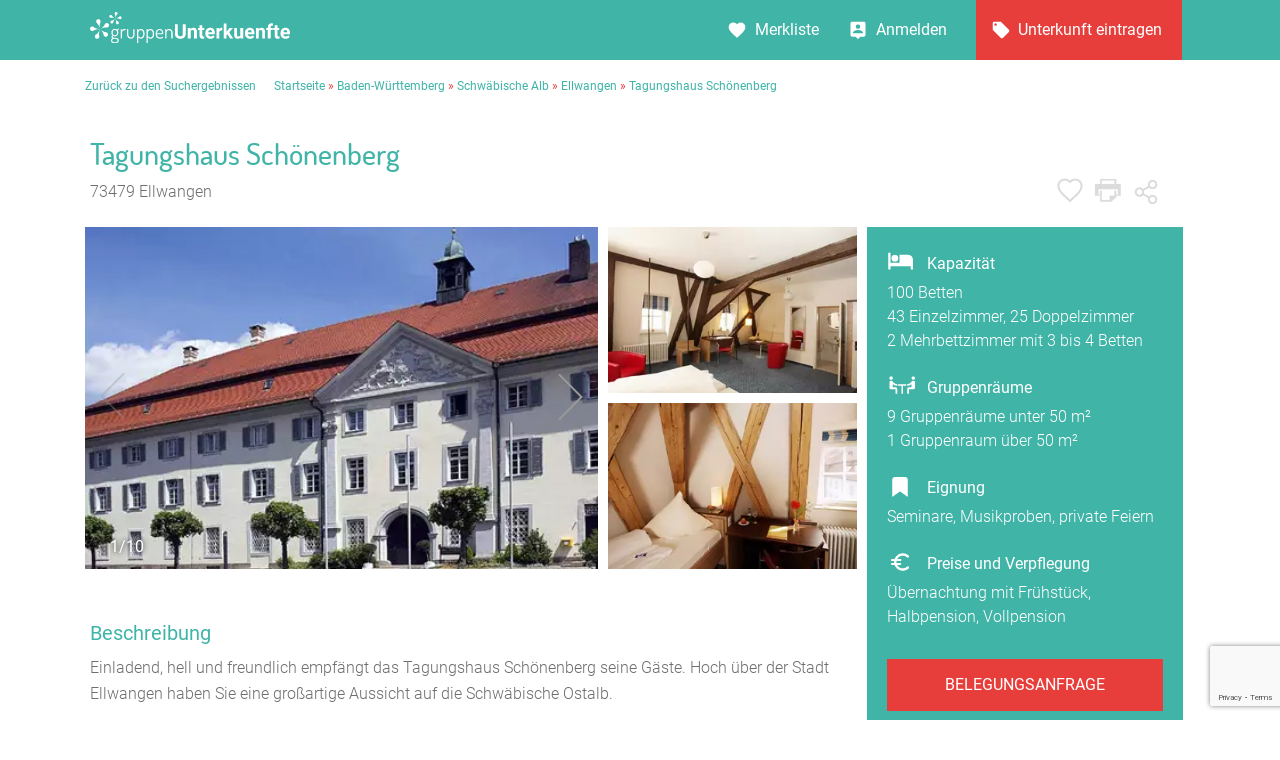

--- FILE ---
content_type: text/html; charset=UTF-8
request_url: https://www.gruppenunterkuenfte.de/Tagungshaus-Schoenenberg-__t2046.html
body_size: 19399
content:
<!DOCTYPE html>
<html lang="de">
  <head>
<script>
	var firstin=0;
</script>
  
    <meta charset="UTF-8">

    <meta name="viewport" content="user-scalable=no, width=device-width, maximum-scale=1, initial-scale=1.0">
    <meta name="mobile-web-app-capable" content="yes">


    <title>Tagungshaus Schönenberg in Ellwangen bei Gruppenunterkünfte</title>
    <meta name='description' content='Die sehr g&uuml;nstige Bildungsst&auml;tte Tagungshaus Sch&ouml;nenberg in Ellwangen mit vielen Infos'>

    <link rel='stylesheet' href='assets/site_cm2.css?v=12' type='text/css' media='all'>

<link rel="stylesheet" href="leaflet/leaflet.css" crossorigin="">
<script src="leaflet/leaflet.js" crossorigin=""></script>

<link rel="stylesheet" href="jsneu/Control.MiniMap.css">
<script src="jsneu/Control.MiniMap.js"></script>

<script type='text/javascript' src='jsneu/gushrink_20241019_153515.js'></script>
<script src='jsneu/sharer.js'></script>
<script src='jsneu/swiper342/dist/js/swiper.min.js'></script>

<script src="https://www.google.com/recaptcha/api.js?render=6Lcm_pwaAAAAAPqA1YoLXDCvWAUHRM2Vjjsg6uxZ"></script>

<link rel="stylesheet" href="images/octicons/lib/octicons.css">

<script src="assets/js/vendor/popper.min.js"></script>
<script src="js/bootstrap.min.js"></script>
<link rel="stylesheet" href="font-awesome-4.7.0/css/font-awesome.min.css">
<script src="js/moments/moment.js"></script>
<script src="js/moments/de.js"></script>
<script src="bootstrap-daterangepicker-master/daterangepicker.js"></script>
<script src="js/daterange.js"></script>
<link rel="stylesheet" type="text/css" href="bootstrap-daterangepicker-master/daterangepicker.css">
<link rel="stylesheet" href="css/cmstyle.css">


<style>
	.daterangepicker {
		font-weight:300;
	}
	.daterangepicker .calendar th, .daterangepicker .calendar td {
		padding:0px;
	}

.morecontent span {
    display: none;
}
.morelink {
    display: block;
}

.swiper-container {
      width: 100%;
      height: 100%;

}

body#house header#site-header section#house-header div.headline ul.options li.gemerkt {background:url(img/icon--favorite-grey.svg);
    background: url(img/icon--favorited.svg) no-repeat center center;
    cursor: pointer;
}

.remodal-overlay {
    background: rgba(43, 46, 56, 0.6);
}

.remodal-bg.remodal-is-opening, .remodal-bg.remodal-is-opened {
    -webkit-filter: blur(0px);
    filter: blur(0px);
}
span.credits {
    background: url(img/add-searching.svg) no-repeat top left;
    background-size: contain;
    cursor: pointer;
    height: 10px;
    width: 10px;
}

.mycont3 {
	font-style: inherit;
	font-weight: 400;
  line-height: 24px;
  font-family: 'Roboto';
  font-size: 16px;

  color:#7F7F7F;

	width:100%;
	height:auto;

	margin-top:8px;

	background-color:#d9f0ed;
	padding:20px;
	margin-bottom:40px;
}


body#house header#site-header section#house-header div.stage div.col3.map{
	  width:318px;
	  float:right;
	  height:300px}

@media only screen and (max-width: 575px){
	body#house header#site-header section#house-header div.stage div.col3.map{
		display:none}}
@media only screen and (min-width: 576px) and (max-width: 767px) {
	body#house header#site-header section#house-header div.stage div.col3.map{
		display:none}}
@media only screen and (min-width: 768px) and (max-width: 991px) {
	body#house header#site-header section#house-header div.stage div.col3.map{
		display:none}}
@media only screen and (min-width: 992px) and (max-width: 1024px){
	body#house header#site-header section#house-header div.stage div.col3.map{
		display:none}}
@media only screen and (min-width: 992px) and (max-width: 1150px){
	body#house header#site-header section#house-header div.stage div.col3.map{
		 width:10%;
		 }}


/* Extra small devices (phones, 600px and down) */
@media only screen and (max-width: 600px) {
	.mycont1 {
		width: 100%;
	}

}

/* Small devices (portrait tablets and large phones, 600px and up) */
@media only screen and (min-width: 600px) {
		.mycont1 {
			width: 100%;
		}
}

/* Medium devices (landscape tablets, 768px and up) */
@media only screen and (min-width: 768px) {
	.mycont1 {
		width: 100%;
	}
}

/* Extra large devices (large laptops and desktops, 1200px and up) */
@media only screen and (min-width: 992px) {
	.mycont1 {
		width: 70%;
	}

	.mycont3 {
		padding:20px;

		margin-left:780px;
		display:block;
		position:absolute;

		height:auto;
		width:316px;

		font-weight: 400;
	  line-height: 24px;

		background-color:#40B4A7;
	  color:white;
	}

	.container {
		max-width:1100px;
	}
}


.b-description_readmore_wrapper {
    display: flex;
    flex-flow: column wrap;

    max-width: none !important;
}

.b-description_readmore {
    position: relative;
    margin-bottom: 7px;
    line-height: 25px;
    font-size: 1em;
    text-align: left;
    box-sizing: border-box;
}

.b-description_readmore_button {
    display: inline-block;
    font-family: 'Roboto';
    width: 250px;
    margin-top:-10px;
    height:40px;
    cursor: pointer;
    text-align: left;
    left:0px;

    font-weight:400;
    font-size:18px;

    cursor: pointer;
    color: #40B4A7;
}

@media only screen and (max-width: 1024px)
{
	.b-description_readmore_button {
		font-size:16px;
		font-weight:400;
	}
}

@media only screen and (min-width: 1025px)
{
	.b-description_readmore_button {
		font-size:17px;
		font-weight:400;
	}
}


.b-description_readmore_button:hover {
    color: #40B4A7;

}

.b-description_readmore_ellipsis:after {
    content: '';
    display: inline-block;
    position: absolute;
    bottom: 0;
    right: 0;
    width: 100%;
    height: 255px;
    background: linear-gradient(rgba(255, 255, 255, 0), rgb(255, 255, 255));
}



.teilclass {
    background: url(img/teilen-knopf.svg) no-repeat center center;
    cursor: pointer;
}
.teilclass:hover {
    background: url(img/teilen-knopf-hover.svg) no-repeat center center;
    cursor: pointer;
}


.icontainer img{
    width:100%;
    height:auto;
    max-height:100%;
    cursor: pointer;
}
.icontainer2 img{
    width:100%;
    height:auto;
    max-height:100%;
    cursor: pointer;
}


.shadowx {
		font-size: 1.0em;
		padding:10px;
		font-weight:400;
    color: white;
    text-shadow: 0 0 5px black;
  }
  
.leaflet-container a {
	color: #40B4A7;
}


    </style>

  </head>

  <body id="house" class="locationmap toggle gallery rating reviews requestform">

    <header id="site-header">


      <section id="topbar">
        <div class="container">

          <div class="gr-6@desktop gr-6@desktop-wide hide@phone-pt hide@phone-ls hide@tablet-pt hide@tablet-ls">
            <div id="logo" style='margin-top:12px;'>
              <a href="https://www.gruppenunterkuenfte.de/"><img alt="" src="assets/img/logo--gh-weiss.svg" width="200"></a>
            </div>
          </div>

          <div class="hide@desktop hide@desktop-wide gr-3@phone-pt gr-3@phone-ls gr-3@tablet-pt gr-3@tablet-ls nopad" style="cursor:pointer;">
            <div class="ghicon--goback" onclick="window.location.href = 'suchergebnisse.php';"></div>
          </div>

          <div class="hide@desktop hide@desktop-wide gr-6@phone-pt gr-6@phone-ls gr-6@tablet-pt gr-6@tablet-ls tac">
                   	            <div style="cursor:pointer;" class="fraction ghicon--prev" onclick="window.location.href = '/Naturfreundehaus-Berg__t12846.html';" ></div>
                        <div class="fraction count" style="height:27px;top:27px;">1304 / 2636</div>
            
                        <div style="cursor:pointer;" class="fraction ghicon--next" onclick="window.location.href = '/Freizeitheim-Haus-der-Ev-Jugend__i3082.html';" ></div>
                                 </div>

          <div class="gr-6@desktop gr-6@desktop-wide gr-3@phone-pt gr-3@phone-ls gr-3@tablet-pt gr-3@tablet-ls nopad">

            <nav id="usernav" style="width:554px;">
              <ul style="padding-right:2px;">
                <li>
                  <a href="suchergebnisse.php?type=watchlist" class="merkliste" id="MERK">Merkliste </a>
                </li>
                <li>
                  <a href="anbieter-bereich.html" class="anmelden">Anmelden</a>
                </li>
                <li>
                  <a href="eintragsseite.php" class="eintragen">Unterkunft eintragen</a>
                </li>
              </ul>
            </nav>

            <nav id="usernav-mobile" >
              <button class="usernav-toggle" style="cursor:pointer;margin-top:17px;">
                <img src="assets/img/icon--mobile-nav-toggle.svg" alt="icon toggle">
              </button>
              <ul>
	              <li>
	                <a href="https://www.gruppenunterkuenfte.de/" class="eintragen">Startseite</a>
	              </li>
                <li>
                	<div>
                  <a href="suchergebnisse.php?type=watchlist" class="merkliste" id="MERK2">Merkliste </a>
                  </div>
                  <div class="myfavorite" id="xmerker2" onclick='WatchList2(2046,this);return false;'></div>
                </li>
                <li>
                	<div>
                	<a data-remodal-target="modal-info" data-balloon="Teilen" data-balloon-pos="up" ><div style="float:left;width:50%;">Teilen</div><div style="margin-left:170px;"><img alt="" style="width:25px;height:25px;" src="img/teilen-knopf.svg"></div></a>
                	</div>
               	</li>
                <li>
                  <a href="eintragsseite.php" class="eintragen">Unterkunft eintragen</a>
                </li>
                <li>
                  <a href="anbieter-bereich.html" class="anmelden">Anmelden</a>
                </li>
                <li>
                  <a href="impressum.html" class="merkliste">Impressum</a>
                </li>
                <li>
                  <a href="agb.html" class="merkliste">AGB/Datenschutz</a>
                </li>
                <li>
                  <a href="kontakt.html" class="merkliste">Kontakt</a>
                </li>
              </ul>
            </nav>

          </div>

        </div>
      </section>


      <section id="header-layer"></section>

      <section id="breadcrumb" itemscope itemtype="http://schema.org/BreadcrumbList">
        <div class="container">
        	<span itemprop="itemListElement" itemscope itemtype="http://schema.org/ListItem"><a href="suchergebnisse.php" itemprop="item">Zurück zu den Suchergebnissen</a></span>&nbsp;&nbsp;&nbsp;&nbsp;&nbsp;
        	<a href="https://www.gruppenunterkuenfte.de/">Startseite</a>&nbsp;<span style='color:#E73E3B'>»</span>&nbsp;<span itemprop="itemListElement" itemscope itemtype="http://schema.org/ListItem"><a itemprop="item" href='baden-wuerttemberg__r182.html'>Baden-Württemberg</a></span>&nbsp;<span itemprop="itemListElement" itemscope itemtype="http://schema.org/ListItem"><span style='color:#E73E3B'>»</span> <a itemprop="item" href='schwaebische-alb__r8.html'>Schwäbische Alb</a></span>&nbsp;<span itemprop="itemListElement" itemscope itemtype="http://schema.org/ListItem"><span style='color:#E73E3B'>»</span> <a itemprop="item" href='ellwangen-S.html'>Ellwangen</a></span>&nbsp;<span itemprop="itemListElement" itemscope itemtype="http://schema.org/ListItem"><span style='color:#E73E3B'>»</span> <a itemprop="item" href=''>Tagungshaus Schönenberg</a></span>        </div>
      </section>

      <section id="house-header" class="remodal-bg">

				<div class="hide@phone-pt hide@phone-ls hide@tablet-pt hide@tablet-ls" >

        <!-- CONTAINER START -->
        <div class="container headline" itemscope itemtype="http://schema.org/LocalBusiness">

          <div class="gr-8 gr-12@phone-pt gr-12@phone-ls gr-12@tablet-pt gr-12@tablet-ls">
					  <meta itemprop="name" content="Tagungshaus Schönenberg">
					  <meta itemprop="telephone" content="+49 (07961) 933 550">


					  <span itemprop="address" itemscope itemtype="http://schema.org/PostalAddress">
				    	<meta itemprop="streetAddress" content="Schönenberg 40">
				    	<meta itemprop="postalCode" content="73479">
				    	<meta itemprop="addressLocality" content="Ellwangen">
				  	</span>

					  <meta itemprop="priceRange"  content="ab 9999 &euro;">

						<span itemprop="geo" itemscope itemtype="http://schema.org/GeoCoordinates">
						  <meta itemprop="latitude" content="48.9719">
						  <meta itemprop="longitude" content="10.1468">
						</span>


            <h1>Tagungshaus Schönenberg</h1>
            <h2>73479 Ellwangen</h2>

          </div>


          <div class="hide@phone-pt hide@phone-ls hide@tablet-pt hide@tablet-ls gr-4@desktop gr-4@desktop-wide tar" style="padding-right:37px;">

            <ul class="options">



              <li class="merken"><a id="xmerker"  href="#" data-balloon="Merken" data-balloon-pos="up" onclick='WatchList2(2046,this);return false;'></a></li>
              <li class="drucken"><a target=_blank href="hausprint.php?hs=2046" data-balloon="Drucken" data-balloon-pos="up"></a></li>


              <li class="teilclass" style="margin-left:10px;zoom:86%;top:-22px;"><a data-remodal-target="modal-info" data-balloon="Teilen" data-balloon-pos="up" class="teilclass"></a></li>
            </ul>


            <div class="remodal" data-remodal-id="modal-info">
              <header>
                <h2>Teilen Sie dieses Haus</h2>
                <button data-remodal-action="close" class="remodal-close"></button>
              </header>

              <section class="modal-content">

                <h1>Tagungshaus Schönenberg</h1>

                <h2>Teilen</h2>
                <ul>
                    <li><a href="#" data-sharer="facebook" data-url="https://www.gruppenunterkuenfte.de/Tagungshaus-Schoenenberg-__t2046.html" data-hashtag="hashtag"><span class="icon icon-share-facebook"></span> Facebook</a></li>
                    <li><a href="fb-messenger://share/?link=https://www.gruppenunterkuenfte.de/Tagungshaus-Schoenenberg-__t2046.html" ><span class="icon icon-share-messenger"></span> Messenger</a></li>
                    <li><a href="#" data-sharer="twitter" data-title="Interessantes Haus bei gruppenunterkuenfte.de gefunden" data-url="https://www.gruppenunterkuenfte.de/Tagungshaus-Schoenenberg-__t2046.html" data-hashtags="awesome, sharer.js"><span class="icon icon-share-twitter"></span> Twitter</a></li>
                    <li><a href="#" data-sharer="skype" data-title="Hier eine interessante Unterkunft von gruppenunterkuenfte.de" data-url="Hier eine interessante Unterkunft von gruppenunterkuenfte.de https://www.gruppenunterkuenfte.de/Tagungshaus-Schoenenberg-__t2046.html"><span class="icon icon-share-messenger"></span> Skype</a></li>
                    <li><a href="#" data-sharer="email" data-subject="Interessantes Haus bei gruppenunterkuenfte.de gefunden" data-to="" data-title="" data-url="https://www.gruppenunterkuenfte.de/Tagungshaus-Schoenenberg-__t2046.html"><span class="icon icon-share-email"></span> Per E-Mail senden</a></li>
                    <li><a href="whatsapp://send?text=Hier&nbsp;eine&nbsp;interessante&nbsp;Unterkunft&nbsp;von&nbsp;gruppenunterkuenfte.de&nbsp;https://www.gruppenunterkuenfte.de/Tagungshaus-Schoenenberg-__t2046.html" data-action=""><span class="icon icon-icon-whatsapp"></span> WhatsApp</a></li>
                </ul>

              </section>

              <footer>

                <button data-remodal-action="cancel" class="remodal-cancel">Schliessen</button>


              </footer>

            </div>

          </div>

        </div>
        <!-- CONTAINER END  Hausname und Icons-->


        <!-- CONTAINER START -->
        <div class="stage container" style="display:block;">

          <div class="gallery-container swiper-element--images" style="width:513px;display:none;" id="gupics">

            <div id="header-lightgallery" class="gallery-items" style="display:none;">
              <a href="../img-webp/n600x400/Tagungshaus-Schoenenberg__t2046.webp" title="Einladend, hell und freundlich empfängt das Tagungshaus Schönenberg seine Gäste. " class="item img1">
                <img src="../img-webp/n450x300/Tagungshaus-Schoenenberg__t2046.webp" alt="" width="513">
                <div class='shadowx' style='float:left;position:relative;margin-left:15px;margin-top:-44px;'>1/10</div>              </a>
              <a href="../img-webp/n600x400/Tagungshaus-Schoenenberg__t2046b.webp" title="Unsere 70 komfortablen Nichtraucherzimmern sind mit Dusche und WC ausgestattet." class="item img2">
                <img src="../img-webp/n450x300/Tagungshaus-Schoenenberg__t2046b.webp" alt="" width="513">
                <div class='shadowx' style='float:left;position:relative;margin-left:15px;margin-top:-44px;'>2/10</div>              </a>
              <a href="../img-webp/n600x400/Tagungshaus-Schoenenberg__t2046c.webp" title="Einige Zimmer haben TV, Telefon- und Internetanschluss, einige wurden gerade erst frisch renoviert." class="item img3">
                <img src="../img-webp/n450x300/Tagungshaus-Schoenenberg__t2046c.webp" alt="" width="513">
                <div class='shadowx' style='float:left;position:relative;margin-left:15px;margin-top:-44px;'>3/10</div>              </a>
              <a href="../img-webp/n600x400/Tagungshaus-Schoenenberg__t2046d.webp" title="Gerne dürfen Sie die Hauskapelle nutzen." class="item img4">
                <img src="../img-webp/n450x300/Tagungshaus-Schoenenberg__t2046d.webp" alt="" width="513">
                <div class='shadowx' style='float:left;position:relative;margin-left:15px;margin-top:-44px;'>4/10</div>              </a>
              <a href="../img-webp/n600x400/Tagungshaus-Schoenenberg__t2046e.webp" title="Die zehn ruhig gelegenen Tagungsräume sind mit moderster Kommunikationstechnik ausgestattet." class="item img5">
                <img src="../img-webp/n450x300/Tagungshaus-Schoenenberg__t2046e.webp" alt="" width="513">
                <div class='shadowx' style='float:left;position:relative;margin-left:15px;margin-top:-44px;'>5/10</div>              </a>
              <a href="../img-webp/n600x400/Tagungshaus-Schoenenberg__t2046f.webp" title="Der Meditationsraum bietet den Gästen einen idealen Ort zur persönlichen Einkehr und Stille." class="item img6">
                <img src="../img-webp/n450x300/Tagungshaus-Schoenenberg__t2046f.webp" alt="" width="513">
                <div class='shadowx' style='float:left;position:relative;margin-left:15px;margin-top:-44px;'>6/10</div>              </a>
              <a href="../img-webp/n600x400/Tagungshaus-Schoenenberg__t2046g.webp" title="Die Kellebar im urigen Gewölbekeller." class="item img7">
                <img src="../img-webp/n450x300/Tagungshaus-Schoenenberg__t2046g.webp" alt="" width="513">
                <div class='shadowx' style='float:left;position:relative;margin-left:15px;margin-top:-44px;'>7/10</div>              </a>
              <a href="../img-webp/n600x400/Tagungshaus-Schoenenberg__t2046h.webp" title="Abwechslungsreiche Buffets mit schwäbischen und internationalen Gerichte warten auf Sie." class="item img8">
                <img src="../img-webp/n450x300/Tagungshaus-Schoenenberg__t2046h.webp" alt="" width="513">
                <div class='shadowx' style='float:left;position:relative;margin-left:15px;margin-top:-44px;'>8/10</div>              </a>
              <a href="../img-webp/n600x400/Tagungshaus-Schoenenberg__t2046i.webp" title="Das Highlight im Sommer: unsere Terrasse am Wintergarten." class="item img9">
                <img src="../img-webp/n450x300/Tagungshaus-Schoenenberg__t2046i.webp" alt="" width="513">
                <div class='shadowx' style='float:left;position:relative;margin-left:15px;margin-top:-44px;'>9/10</div>              </a>
              <a href="../img-webp/n600x400/Tagungshaus-Schoenenberg__t2046j.webp" title="Direkt am Tagungshaus steht die Wallfahrtskirche, eines der Schmuckstücke barocker Baukunst." class="item img10">
                <img src="../img-webp/n450x300/Tagungshaus-Schoenenberg__t2046j.webp" alt="" width="513">
                <div class='shadowx' style='float:left;position:relative;margin-left:15px;margin-top:-44px;'>10/10</div>              </a>
            </div>

            <div class="swiper-button-prev swiper-button-prev--images"></div>
            <div class="swiper-button-next swiper-button-next--images"></div>

            <div class="favorite" onclick='WatchList2(2046,this);return false;'></div>

          </div>


          <div class="hide@phone-pt hide@phone-ls hide@tablet-ls hide@tablet-pt  gr-4@tablet-pt gr-4@desktop gr-4@desktop-wide col2 facts" style="position: relative;height:310px;width:249px;padding:0px;background-color:white;display:none;" id="littlepics">
<div class='icontainer'><img alt="" width=246 height=166 src='img-webp/n321x214/Tagungshaus-Schoenenberg__t2046b.webp' id=img1></div><div style='padding-top:10px;' class='icontainer2'><img alt="" width=246 height=166 src='img-webp/n321x214/Tagungshaus-Schoenenberg__t2046c.webp' id=img2></div>          </div>

          <style>
  .featurebeds {
    background: url(assets/img/icon--bedcount-white.svg) no-repeat;
    background-size: 27px;
        -webkit-box-flex: 1;
    -ms-flex-positive: 1;
    flex-grow: 1;
    display: block;
    text-align: left;
    padding-left:40px;
    padding-top: 5px;
    font-weight:400;
  }
	.featuretents {
    background: url(assets/img/icon--camps-white.svg) no-repeat;
    background-size: 21px;
        -webkit-box-flex: 1;
    -ms-flex-positive: 1;
    flex-grow: 1;
    display: block;
    text-align: left;
    padding-left:40px;
    padding-top: 0px;
    font-weight:400;
  }
	.featuregruppenraeume {
    background: url(assets/img/icon--grouprooms-white.svg) no-repeat;
    background-size: 30px;
    background-position:0px -6px;
        -webkit-box-flex: 1;
    -ms-flex-positive: 1;
    flex-grow: 1;
    display: block;
    text-align: left;
    padding-left:40px;
    padding-top: 0px;
    font-weight:400;
  }
	.featureignung {
    background: url(assets/img/icon_bookmark.svg) no-repeat;
    background-size: 22px;
    background-position:2px 0px;
        -webkit-box-flex: 1;
    -ms-flex-positive: 1;
    flex-grow: 1;
    display: block;
    text-align: left;
    padding-left:40px;
    padding-top: 0px;
    font-weight:400;
  }
	.featureprice {
    background: url(assets/img/icon--price-white.svg) no-repeat;
    background-size: 26px;
    background-position:0px -3px;
        -webkit-box-flex: 1;
    -ms-flex-positive: 1;
    flex-grow: 1;
    display: block;
    text-align: left;
    padding-left:40px;
    padding-top: 0px;
    font-weight:400;
  }

          </style>


<div class="col2 mmenu_mobile sticky mycont3 gr-6 gr-12@phone-pt gr-12@phone-ls pr20" style="margin:0px;padding:20px;margin-left:782px;position:relative;z-index:1000;display:none;">
<div style='font-weight:400;'><span class=featurebeds>Kapazität</span></div><div style='font-weight:200;padding-top:5px;'>100 Betten<br>43 Einzelzimmer, 25 Doppelzimmer<br>2 Mehrbettzimmer mit 3 bis 4 Betten</div><div style='font-weight:400;padding-top:23px;'><span class='featuregruppenraeume'>Gruppenräume</span></div><div style='font-weight:200;padding-top:5px;'>9 Gruppenräume unter 50 m²<br>1 Gruppenraum über 50 m²</div><div style='font-weight:400;padding-top:23px;'><span class='featureignung'>Eignung</span></div><div style='font-weight:200;padding-top:5px;'>Seminare, Musikproben, private Feiern</div>
<div>
	<div style='font-weight:400;padding-top:23px;'><span class='featureprice'>Preise und Verpflegung</span></div><div style='font-weight:200;padding-top:5px;'>Übernachtung mit Frühstück, Halbpension, Vollpension</div>
</div>


<div class="anfragebuttonx" href="#Belegungsanfrage">
			<a href="#Belegungsanfrage" ><button>Belegungsanfrage</button></a>
</div>



</div>  <!-- ENDE MYCONT3 -->



          </div>


        </div>
        <!-- CONTAINER END BILDER USW-->



	<!-- DESKTOP  -->
</div>



<div class="hide@desktop hide@desktop-wide" >
        <!-- CONTAINER START -->
        <div class="container headline" itemscope itemtype="http://schema.org/LocalBusiness">

          <div class="gr-8 gr-12@phone-pt gr-12@phone-ls gr-12@tablet-pt gr-12@tablet-ls" style="padding-bottom:13px;">
					  <meta itemprop="name" content="Tagungshaus Schönenberg">
					  <meta itemprop="telephone" content="+49 (07961) 933 550">

					  <span itemprop="address" itemscope itemtype="http://schema.org/PostalAddress">
				    	<meta itemprop="streetAddress" content="Schönenberg 40">
				    	<meta itemprop="postalCode" content="73479">
				    	<meta itemprop="addressLocality" content="Ellwangen">
				  	</span>

					  <meta itemprop="priceRange"  content="ab 9999 &euro;">

						<span itemprop="geo" itemscope itemtype="http://schema.org/GeoCoordinates">
						  <meta itemprop="latitude" content="48.9719" />
						  <meta itemprop="longitude" content="10.1468" />
						</span>


            <h1 style="margin-top:20px;margin-bottom:6px;">Tagungshaus Schönenberg</h1>
            <h2 style="padding:0px;">73479 Ellwangen</h2>

          </div>

        </div>
        <!-- CONTAINER END -->

        <!-- CONTAINER START -->
        <div class="stage container">

          <div class="gallery-container swiper-element--images">

            <div id="header-lightgallery2" class="gallery-items" style="display:none;" id="gupics2">
              <a href="../img-webp/n600x400/Tagungshaus-Schoenenberg__t2046.webp" title="Einladend, hell und freundlich empfängt das Tagungshaus Schönenberg seine Gäste. " class="item img1">
                <img src="../img-webp/n450x300/Tagungshaus-Schoenenberg__t2046.webp" alt="">
                <div class='shadowx' style='float:left;position:relative;margin-left:15px;margin-top:-44px;'>1/10</div>              </a>
              <a href="../img-webp/n600x400/Tagungshaus-Schoenenberg__t2046b.webp" title="Unsere 70 komfortablen Nichtraucherzimmern sind mit Dusche und WC ausgestattet." class="item img2">
                <img src="../img-webp/n450x300/Tagungshaus-Schoenenberg__t2046b.webp" alt="">
                <div class='shadowx' style='float:left;position:relative;margin-left:15px;margin-top:-44px;'>2/10</div>              </a>
              <a href="../img-webp/n600x400/Tagungshaus-Schoenenberg__t2046c.webp" title="Einige Zimmer haben TV, Telefon- und Internetanschluss, einige wurden gerade erst frisch renoviert." class="item img3">
                <img src="../img-webp/n450x300/Tagungshaus-Schoenenberg__t2046c.webp" alt="">
                <div class='shadowx' style='float:left;position:relative;margin-left:15px;margin-top:-44px;'>3/10</div>              </a>
              <a href="../img-webp/n600x400/Tagungshaus-Schoenenberg__t2046d.webp" title="Gerne dürfen Sie die Hauskapelle nutzen." class="item img4">
                <img src="../img-webp/n450x300/Tagungshaus-Schoenenberg__t2046d.webp" alt="">
                <div class='shadowx' style='float:left;position:relative;margin-left:15px;margin-top:-44px;'>4/10</div>              </a>
              <a href="../img-webp/n600x400/Tagungshaus-Schoenenberg__t2046e.webp" title="Die zehn ruhig gelegenen Tagungsräume sind mit moderster Kommunikationstechnik ausgestattet." class="item img5">
                <img src="../img-webp/n450x300/Tagungshaus-Schoenenberg__t2046e.webp" alt="">
                <div class='shadowx' style='float:left;position:relative;margin-left:15px;margin-top:-44px;'>5/10</div>              </a>
              <a href="../img-webp/n600x400/Tagungshaus-Schoenenberg__t2046f.webp" title="Der Meditationsraum bietet den Gästen einen idealen Ort zur persönlichen Einkehr und Stille." class="item img6">
                <img src="../img-webp/n450x300/Tagungshaus-Schoenenberg__t2046f.webp" alt="">
                <div class='shadowx' style='float:left;position:relative;margin-left:15px;margin-top:-44px;'>6/10</div>              </a>
              <a href="../img-webp/n600x400/Tagungshaus-Schoenenberg__t2046g.webp" title="Die Kellebar im urigen Gewölbekeller." class="item img7">
                <img src="../img-webp/n450x300/Tagungshaus-Schoenenberg__t2046g.webp" alt="">
                <div class='shadowx' style='float:left;position:relative;margin-left:15px;margin-top:-44px;'>7/10</div>              </a>
              <a href="../img-webp/n600x400/Tagungshaus-Schoenenberg__t2046h.webp" title="Abwechslungsreiche Buffets mit schwäbischen und internationalen Gerichte warten auf Sie." class="item img8">
                <img src="../img-webp/n450x300/Tagungshaus-Schoenenberg__t2046h.webp" alt="">
                <div class='shadowx' style='float:left;position:relative;margin-left:15px;margin-top:-44px;'>8/10</div>              </a>
              <a href="../img-webp/n600x400/Tagungshaus-Schoenenberg__t2046i.webp" title="Das Highlight im Sommer: unsere Terrasse am Wintergarten." class="item img9">
                <img src="../img-webp/n450x300/Tagungshaus-Schoenenberg__t2046i.webp" alt="">
                <div class='shadowx' style='float:left;position:relative;margin-left:15px;margin-top:-44px;'>9/10</div>              </a>
              <a href="../img-webp/n600x400/Tagungshaus-Schoenenberg__t2046j.webp" title="Direkt am Tagungshaus steht die Wallfahrtskirche, eines der Schmuckstücke barocker Baukunst." class="item img10">
                <img src="../img-webp/n450x300/Tagungshaus-Schoenenberg__t2046j.webp" alt="">
                <div class='shadowx' style='float:left;position:relative;margin-left:15px;margin-top:-44px;'>10/10</div>              </a>
            </div>

            <div class="swiper-button-prev swiper-button-prev--images"></div>
            <div class="swiper-button-next swiper-button-next--images"></div>

          </div>


          <div class="col2 facts" style="padding-top:30px;position: relative;font-family:'Roboto'">

<div style='font-weight:400;'><span class=featurebeds>Kapazität</span></div><div style='font-weight:200;padding-top:5px;'>100 Betten<br>43 Einzelzimmer, 25 Doppelzimmer<br>2 Mehrbettzimmer mit 3 bis 4 Betten</div><div style='font-weight:400;padding-top:23px;'><span class='featuregruppenraeume'>Gruppenräume</span></div><div style='font-weight:200;padding-top:5px;'>9 Gruppenräume unter 50 m²<br>1 Gruppenraum über 50 m²</div><div style='font-weight:400;padding-top:23px;'><span class='featureignung'>Eignung</span></div><div style='font-weight:200;padding-top:5px;'>Seminare, Musikproben, private Feiern</div><div>
	<div style='font-weight:400;padding-top:23px;'><span class='featureprice'>Preise und Verpflegung</span></div><div style='font-weight:200;padding-top:5px;'>Übernachtung mit Frühstück, Halbpension, Vollpension</div>
          </div>
&nbsp;<br>
</div>
        </div>
        <!-- CONTAINER END -->

      </section>

    </header>  <!---  XYZ  -->


    <section id="text" >

      <div class="container">
&nbsp;

<div class="mycont1 gr-6 gr-12@phone-pt gr-12@phone-ls pr20 b-description_readmore js-description_readmore" style="float:left;margin-top:-12px;">
<h2>Beschreibung</h2><p>Einladend, hell und freundlich empfängt das Tagungshaus Schönenberg seine Gäste. Hoch über der Stadt Ellwangen haben Sie eine großartige Aussicht auf die Schwäbische Ostalb. <br><br>Das Tagungshaus bietet seinen Gästen 100 Betten in insgesamt 70 modern ausgestattete Zimmern. Für Tagungen und Veranstaltungen stehen 10 Tagungs- und Gruppenräume alle mit Tageslicht, sowie moderne Tagungstechnik ausgestattet, zur Verfügung.<br><br>Unsere Küchencrew bereitet schwäbische und internationale Gerichte zu. <br> <br>Die Einmaligkeit und Vielfalt unserer Räume, vom Gewölbekeller bis zum Festsaal erlauben es auch im großen und kleinen Kreis festlich zu feiern.<br><br>Der Bahnhof und der Autobahnanschluss zur A7 liegen nur wenige Fahrminuten vom Tagungshaus entfernt. Das Stadtzentrum erreichen Sie ebenfalls in wenigen Gehminuten.<br><br>Freuen Sie sich auf einen entspannten Aufenthalt auf der Ostalb.</p><h2>Ausstattung</h2><table class="mb30"><tr><th nowrap>Räume:</th><td style='border-bottom-style:solid;border-color:white;border-bottom-width: 11px;'>Kapelle, Meditationsraum</td></tr><tr><th nowrap>Einrichtungen:</th><td style='border-bottom-style:solid;border-color:white;border-bottom-width: 11px;'>Lagerfeuerstelle, Grillplatz, Terrasse</td></tr><tr><th nowrap>Geräte & Medien:</th><td style='border-bottom-style:solid;border-color:white;border-bottom-width: 11px;'>Klavier, Internet, Professionelle Tagungstechnik, Programmangebot</td></tr><tr><th nowrap>Sport:</th><td style='border-bottom-style:solid;border-color:white;border-bottom-width: 11px;'>Bolzplatz, Tischtennisplatz</td></tr></table><p style='margin-top:-20px; line-spacing:10px;'>Die Unterkunft ist teilweise behindertengerecht: 70 % unserer Zimmer sowie alle öffentlichen Bereiche sind barrierefrei zu erreichen, spezielle behindertengerechte Bäder mit Toiletten sind vorhanden. <br>&nbsp;<br></p><p style='margin-top:-20px; line-spacing:10px;'>Die variabel kombinierbaren Gruppen- und Tagungsräume mit moderner Medienausstattung und perfektem Service garantieren einen professionellen Seminarablauf.<br>Gerne beraten wir Sie persönlich und zeigen Ihnen, wie Sie unsere Räume optiomal nutzen können - abgestimmt auf Ihre Ansprüche und Bedürfnisse.</p><h2>Verpflegung</h2><p>Verpflegungsmöglichkeiten: vegetarisch, muslimisch, Vollwert, diätisch<br><br>Bei der gesunden, ausgewogenen und abwechslungsreichen Küche kommt jeder auf seinen Geschmack. Beim Frühstück, Mittag und Abendessen stehen reichhaltige und attraktive Buffets zur Auswahl.<br /><br />Das Frühstücksbüfett enthält neben frischen Brötchen/Brot, Wurst-/Käseplatten, Marmeladen, Eierspeisen, Müslis und Obst. Kaffee, Tee, Milch und Saft runden den morgendlichen Start ab.<br />Mittags bieten wir verschiedene Vorspeisen, Salate, Suppe, drei verschiedene Hauptgerichte, davon eines vegetarisch und Desserts an. Selbstverständlich werden Nahrungsmittelunverträglichkeiten ebenfalls berücksichtigt, die Küche bittet jedoch in diesen Fällen um frühzeitige Kontaktaufnahme, um individuell handeln zu können.<br />In den  Seminarpausen warten Kaffee und Teeauswahl und ein abwechslungsreiches Pausenbuffet auf Sie.<br />Das Kalt / Warme Abendbuffet erwartet Sie mit verschiedenen Brotsorten, Aufschnitt- und Käseplatten, Salaten sowie warmen Snacks.<br />Grillabende werden in den Sommermonaten immer wieder gerne in Anspruch genommen. Wir stellen auf Wunsch alle Zutaten für diesen gemütlichen Abend zusammen. Ein anschließendes geselliges Zusammensitzen mit einem kleinen Lagerfeuer rundet diese Abende ab.</p>

<h2>Zimmer und R&auml;umlichkeiten</h2><p class="more">In unseren 70 komfortablen Nichtraucherzimmern können Sie Körper, Geist und Seele ruhen und entspannen lassen. Alle unsere Zimmer sind mit Dusche und WC ausgestattet. <br /><br />Einige Zimmer haben TV, Telefon- und Internetanschluss und einige wurden gerade erst frisch renoviert. Durch die exponierte Lage des Hauses können Sie Ihren Blick über die Ostalb schweifen lassen.<br /><br />Alle öffentlichen Bereiche des Hauses sowie alle Zimmer sind Nichtraucherzimmer. Bereiche für Raucher sind ausgewiesen.<br /><br />Für größere Familien können Zimmer mit zusätzlichen Schlafgelegenheiten und Kinderbetten gebucht werden. Komplett neu renoviert steht Ihnen ein großes Familienappartement mit 1 Doppelzimmer, 2 Zimmer mit getrennt stehenden Betten, 2 Bäder mit WC sowie eine kleine Küche zur Verfügung.</p><h2>Umgebung</h2>
			<table class="mb20">
				<tr><th>Entfernungen:</th>
					<td>
			<span class="wasser" title="Wasser in der Nähe">Hallenbad (3,5 km)</span>, <span class="wasser" title="Wasser in der Nähe">Freibad (1,5 km)</span>, <span class="wasser" title="Wasser in der Nähe">See (1,5 km)</span>, Skilift (14,5 km), Loipe (5,0 km), Bahnhof (2,5 km)			</td>
			</tr>
			</table>
		<p style='margin-bottom:40px;'>Ellwangen liegt im Osten Baden-Württembergs nahe der Grenze zu Bayern, etwa 17 Kilometer nördlich von Aalen.Für kunst- und kulturinteressierte Menschen bieten zahlreiche Schlösser, Burgen, Kirchen und Museen viele Möglichkeiten die facettenreiche Geschichte der Ostalb kennenzulernen. <br /><br />Gehen Sie auf Erkundungstour – es gibt viel zu entdecken. Der Bahnhof und der Autobahnanschluss zur A7 liegen nur wenige Fahrminuten vom Tagungshaus entfernt. Das Stadtzentrum erreichen Sie ebenfalls in wenigen Gehminuten.<br /><br />Freuen Sie sich auf einen entspannten Aufenthalt auf der Ostalb.</p><h2>Preise Tagungshaus Schönenberg</h2>






<p style='margin-top:22px; line-spacing:10px;margin-bottom:26px;'>
            	Das Tagungshaus Schönenberg kann auch von Einzelgästen gebucht werden.            </p>

        </div>

      </div>

    </section>

<style>
section#mapper header h2 {
    font-family: 'Roboto';
    font-weight: 400;
    font-size: 27px;
    line-height: 35px;
    color: #40B4A7;
    text-align: left;
}
</style>


    <section id="mapper">
			<div class="hide@phone-pt hide@phone-ls hide@tablet-pt hide@tablet-ls" >
      <div class="container" >
	    	<header style="border-bottom:0px;margin-top:40px;margin-bottom:20px;">
	     	<h2>Lage</h2>
	    	</header>

        <div style="height:400px;background-color:white;">
          <div style="float:left;position:relative;height:400px;" class="map locationmap mymappi" data-position-lat="48.9719" data-position-lng="10.1468"></div>
				</div>
	   </div>
	   </div>
	 </section>

    <section id="gallery" style="padding-bottom:0px;">
		<div class="hide@desktop hide@desktop-wide hide@tablet-pt hide@tablet-ls">
      <div class="container swiper-element--gallery">

        <div id="body-lightgallery" class="gallery-items" style="left:20px;">
	              <a href="../img-webp/n600x400/Tagungshaus-Schoenenberg__t2046.webp" title="Einladend, hell und freundlich empfängt das Tagungshaus Schönenberg seine Gäste. " class="item imgq1" >
	                <img alt="" src="../img-webp/n321x214/Tagungshaus-Schoenenberg__t2046.webp" alt="Tagungshaus-Schoenenberg__t2046.webp">
	              </a>
		              <a href="../img-webp/n600x400/Tagungshaus-Schoenenberg__t2046b.webp" title="Unsere 70 komfortablen Nichtraucherzimmern sind mit Dusche und WC ausgestattet." class="item imgq2" >
	                <img alt="" src="../img-webp/n321x214/Tagungshaus-Schoenenberg__t2046b.webp" alt="Tagungshaus-Schoenenberg__t2046b.webp">
	              </a>
		              <a href="../img-webp/n600x400/Tagungshaus-Schoenenberg__t2046c.webp" title="Einige Zimmer haben TV, Telefon- und Internetanschluss, einige wurden gerade erst frisch renoviert." class="item imgq3" >
	                <img alt="" src="../img-webp/n321x214/Tagungshaus-Schoenenberg__t2046c.webp" alt="Tagungshaus-Schoenenberg__t2046c.webp">
	              </a>
		              <a href="../img-webp/n600x400/Tagungshaus-Schoenenberg__t2046d.webp" title="Gerne dürfen Sie die Hauskapelle nutzen." class="item imgq4" >
	                <img alt="" src="../img-webp/n321x214/Tagungshaus-Schoenenberg__t2046d.webp" alt="Tagungshaus-Schoenenberg__t2046d.webp">
	              </a>
		              <a href="../img-webp/n600x400/Tagungshaus-Schoenenberg__t2046e.webp" title="Die zehn ruhig gelegenen Tagungsräume sind mit moderster Kommunikationstechnik ausgestattet." class="item imgq5" >
	                <img alt="" src="../img-webp/n321x214/Tagungshaus-Schoenenberg__t2046e.webp" alt="Tagungshaus-Schoenenberg__t2046e.webp">
	              </a>
		              <a href="../img-webp/n600x400/Tagungshaus-Schoenenberg__t2046f.webp" title="Der Meditationsraum bietet den Gästen einen idealen Ort zur persönlichen Einkehr und Stille." class="item imgq6" >
	                <img alt="" src="../img-webp/n321x214/Tagungshaus-Schoenenberg__t2046f.webp" alt="Tagungshaus-Schoenenberg__t2046f.webp">
	              </a>
		              <a href="../img-webp/n600x400/Tagungshaus-Schoenenberg__t2046g.webp" title="Die Kellebar im urigen Gewölbekeller." class="item imgq7" style='display:none;'>
	                <img alt="" src="../img-webp/n321x214/Tagungshaus-Schoenenberg__t2046g.webp" alt="Tagungshaus-Schoenenberg__t2046g.webp">
	              </a>
		              <a href="../img-webp/n600x400/Tagungshaus-Schoenenberg__t2046h.webp" title="Abwechslungsreiche Buffets mit schwäbischen und internationalen Gerichte warten auf Sie." class="item imgq8" style='display:none;'>
	                <img alt="" src="../img-webp/n321x214/Tagungshaus-Schoenenberg__t2046h.webp" alt="Tagungshaus-Schoenenberg__t2046h.webp">
	              </a>
		              <a href="../img-webp/n600x400/Tagungshaus-Schoenenberg__t2046i.webp" title="Das Highlight im Sommer: unsere Terrasse am Wintergarten." class="item imgq9" style='display:none;'>
	                <img alt="" src="../img-webp/n321x214/Tagungshaus-Schoenenberg__t2046i.webp" alt="Tagungshaus-Schoenenberg__t2046i.webp">
	              </a>
		              <a href="../img-webp/n600x400/Tagungshaus-Schoenenberg__t2046j.webp" title="Direkt am Tagungshaus steht die Wallfahrtskirche, eines der Schmuckstücke barocker Baukunst." class="item imgq10" style='display:none;'>
	                <img alt="" src="../img-webp/n321x214/Tagungshaus-Schoenenberg__t2046j.webp" alt="Tagungshaus-Schoenenberg__t2046j.webp">
	              </a>
	

        </div>

        <div class="swiper-pagination--gallery tac"></div>

      </div>
      </div>

    </section> <!-- section mobile bilder -->

<link rel="stylesheet" href="https://stackpath.bootstrapcdn.com/bootstrap/4.4.1/css/bootstrap.min.css"  crossorigin="anonymous">
<script src="jsneu/jquery.touchSwipe.js" crossorigin="anonymous"></script>
<script src="https://stackpath.bootstrapcdn.com/bootstrap/4.4.1/js/bootstrap.min.js" crossorigin="anonymous"></script>
<link href="css/plananzeige.css?v=3813" rel="stylesheet" type="text/css">

<div class="hide@desktop hide@desktop-wide gr-9@phone-pt gr-9@phone-ls gr-9@tablet-pt gr-9@tablet-ls"">
	<section>
	<p></p>
	<br>
	</section>
</div>
<br>


<section id="reviews" class="abstandreviews" style='padding-top:15px';>

      <div class="container" id="review">
<div class="hide@desktop hide@desktop-wide" style="float:left;width:100%;" >
<header >
<br>
            <h2 style="left:0px;">Es ist eine Bewertung vorhanden.</h2>
</header>
</div>

<div class="hide@phone-pt hide@phone-ls hide@tablet-pt hide@tablet-ls" >
<header style="width:750px;">
            <h2>Es ist eine Bewertung vorhanden.</h2>
</header>
</div>


          <ul class="reviewlist">
            <li style="max-width:750px;">
              <fieldset class="rating passive" data-rating="5">
                <label class="full" data-star="5"></label>
                <label class="half" data-star="4.5"></label>
                <label class="full" data-star="4"></label>
                <label class="half" data-star="3.5"></label>
                <label class="full" data-star="3"></label>
                <label class="half" data-star="2.5"></label>
                <label class="full" data-star="2"></label>
                <label class="half" data-star="1.5"></label>
                <label class="full" data-star="1"></label>
                <label class="half" data-star="0.5"></label>
              </fieldset>
              <h3 class="review-title">von Propsteischule Westhausen   am 07.07.2024 </h3>
              <div class="reviewtext" >
                <p>
                	Das Personal ist sehr freundlich und hilfsbereit. Das Essen ist lecker: das kalt/ warme Abendbuffet ist vielseitig und es ist für jeden etwas dabei. Das Frühstücksbuffet lässt keine Wünsche offen, vom Lachs über frischen Obstsalat bis zum veganen Joghurt ist alles da. Für die Abendgestaltung gibt es einen Gewölbekeller, wo es auch mal etwas lauter sein kann und es oben in den Zimmern keinen stört.                </p>
              </div>

            </li>

         </ul>
<style>
	.modal-content {
	border:0px;
	padding:15px;
	}

.remodal section.modal-content.write-review input, .remodal section.modal-content.write-review textarea {
    width: 100%;
    border: 1px solid #BEBEBE;
    padding-left: 15px;
    padding-right: 15px;
    -webkit-box-sizing: border-box;
    box-sizing: border-box;
    color: #6E6E6E;
    font-weight: 300;
}
.remodal div.vote-done  {
padding-top:8px;
    color: #40B4A7;
}
.remodal div.vote-preview  {
padding-top:8px;
    color: #40B4A7;
}
</style>
        <div class="row">
            <div class="gr-12@phone-pt gr-12@phone-ls gr-12@tablet-pt gr-12@tablet-ls gr-8@dektop gr-8@dektop-wide" style="width:730px;">

                <!-- PAGINATION SECTION START -->
								<section id="pagination" class="row">
									<div class="gr-12@phone-pt gr-12@phone-ls gr-8@tablet-pt gr-8@tablet-ls gr-8@desktop gr-8 @desktop-wide">
										<span class="title">										</span>
									</div>
									<div class="hide@phone-pt hide@phone-ls gr-4@tablet-pt gr-4@tablet-ls gr-4@desktop gr-4@desktop-wide tar" style="padding-top:8px;margin-top:-15px;height:100px;">
										<button data-remodal-target="modal-write-review" class="button button-write-review">Bewertung abgeben</button>
									</div>


									<div class="hide@desktop hide@desktop-wide" style="width:100%">
									<button data-remodal-target="modal-write-review" class="mybuttonbewmob">Bewertung abgeben</button>
									</div>
								</section>
								<!-- PAGINATION SECTION END -->

            </div>


            <div class="remodal" data-remodal-id="modal-write-review-ok">
                <header>
                  <h2>Bewertung schreiben</h2>
                  <button data-remodal-action="close" class="remodal-close"></button>
                </header>

                <section class="modal-content write-review">

                  <h1>Tagungshaus Schönenberg</h1>
                  <div class="row mb20 mt20">

                    <div class="gr-6" style="width:100%;">
                      <p>Danke. Ihre Bewertung wurde verschickt.</p>
                    </div>
                  </div>
                </section>
                <footer class="write-review">
                  <button data-remodal-action="cancel"  class="remodal-cancel">Schliessen</button>
                </footer>
            </div>

            <div class="remodal" data-remodal-id="modal-write-buchung-ok">
                <header>
                  <h2>Belegungsanfrage</h2>
                  <button data-remodal-action="close" class="remodal-close"></button>
                </header>

                <section class="modal-content write-review">

                  <h1>Tagungshaus Schönenberg</h1>
                  <div class="row mb20 mt20">

                    <div class="gr-6" style="width:100%;">
                      <p>Danke. Ihre Belegungsanfrage wurde verschickt.</p>
                    </div>
                  </div>
                </section>
                <footer class="write-review">
                  <button data-remodal-action="cancel"  class="remodal-cancel">Schliessen</button>
                </footer>
            </div>



            <div class="remodal" data-remodal-id="modal-write-review">
                <header>
                  <h2>Bewertung schreiben</h2>
                  <button data-remodal-action="close" class="remodal-close"></button>
                </header>

                <section class="modal-content write-review">

                  <h1>Tagungshaus Schönenberg</h1>

                  <div class="row">

                    <div class="gr-12">
                      <input id="rev_name" type="text" placeholder="Name (wird veröffentlich)" class="clearable" autocomplete="off">
                    </div>

                    <div class="gr-12" style='margin-top:10px;'>
                      <input id="rev_email" type="text" placeholder="Email (wird nicht veröffentlich)" class="clearable" autocomplete="off">
                    </div>

                  </div>

                  <div class="row mb20 mt20">

                    <div class="gr-12">
                      <h2>Geben Sie hier Ihre Bewertung ab</h2>
                    </div>

                    <div class="gr-12" id="error_sterne">

                      <div class="rating-tool">
                          <fieldset id="rev_sterne" class="rating active">
                            <input type="radio" id="star5" name="rating" value="5" /><label class="full" for="star5" data-vote="Ausgezeichnet"></label>
                            <input type="radio" id="star4" name="rating" value="4" /><label class="full" for="star4" data-vote="Gut"></label>
                            <input type="radio" id="star3" name="rating" value="3" /><label class="full" for="star3" data-vote="Ganz ok"></label>
                            <input type="radio" id="star2" name="rating" value="2" /><label class="full" for="star2" data-vote="Nicht zu empfehlen"></label>
                            <input type="radio" id="star1" name="rating" value="1" /><label class="full" for="star1" data-vote="Sehr schlecht"></label>
                        </fieldset>

                        <div class="vote-preview"></div>
                        <div class="vote-done"></div>

                      </div>
                    </div>

                  </div>

                  <div class="row">
                    <div class="gr-12">
                      <textarea style="font-family:Roboto;" class="tbbewertung" id="rev_text" placeholder="Ihre Bewertung"></textarea>
                    </div>
                  </div>
                </section>

                <footer class="write-review">
<!--
data-remodal-action="cancel"

-->
                  <button style="width:100%;" id="sendreview" class="remodal-confirm">Bewertung jetzt abgeben</button>

                </footer>

            </div>

        </div>
       </div>
     </section>

    <section id="mobileMap">
    <div class="hide@desktop hide@desktop-wide" >
      <div class="map locationmap mobile" data-position-lat="48.9719" data-position-lng="10.1468"></div>
      </div>
    </section>

    <section id="request" class="sticky-stopper">

      <div class="container">

          <div class="gr-12 tac" id="Belegungsanfrage">

            <h2>Belegungsanfrage</h2>

<div class="hide@desktop hide@desktop-wide gr-12@phone-pt gr-12@phone-ls gr-12@tablet-pt gr-12@tablet-ls" style="margin-top:-20px;">
							<table style="margin-top:20px;padding:10px;">
							<tbody>
							<tr>
							<td style="text-align:left;width:360px;padding:5px;font-weight:400">Anmeldung</td>
							</tr>
							<tr>
							<td style="padding:5px;font-weight:100;line-height:16px;">Tagungshaus Schönenberg</td>
							</tr>
							<tr>
							<td style="padding:5px;font-weight:100;line-height:16px;">Herr Alfred Stuhl</td>
							</tr>
							<tr>
							<td style="padding:5px;font-weight:100;line-height:16px;"><a style="color:white;" href="tel:497961933 550">+49 (07961) 933 550</a></td>
							</tr>
							<tr>
							<td style="padding:5px;font-weight:100;line-height:16px;"><a href="http://www.haus-schoenenberg.de" target="_blank" style="color:white;">Zur Webseite</a></td>
							</tr>
							</tbody>
							</table>
					</div>

						<div class="hide@phone-pt hide@phone-ls hide@tablet-pt hide@tablet-ls gr-12@desktop gr-12@desktop-wide tar" style="margin-top:40px;margin-bottom:15px;">

							<table style="padding:10px;" border=1>
							<tbody>
							<tr>
							<td style="text-align:left;width:360px;padding-bottom:10px;font-weight:400">Anmeldung</td>
							<td style="text-align:left;font-weight:400;">Hausanschrift</td>
							</tr>
							<tr>
							<td style="text-align:left;line-height:26px;font-weight:100;">Tagungshaus Schönenberg</td>
							<td style="text-align:left;line-height:26px;font-weight:100;">Tagungshaus Schönenberg</td>
							</tr>
							<tr>
							<td style="text-align:left;line-height:26px;font-weight:100;">Herr Alfred Stuhl</td>
							<td style="text-align:left;line-height:26px;font-weight:100;">Schönenberg 40</td>
							</tr>
							<tr>
							<td style="text-align:left;line-height:26px;font-weight:100;"><a style="color:white;" href="tel:497961933 550">+49 (07961) 933 550</a></td>
							<td style="text-align:left;line-height:26px;font-weight:100;">73479 Ellwangen</td>
							</tr>
							<tr>
							<td style="text-align:left;line-height:26px;font-weight:100;"><a href="http://www.haus-schoenenberg.de" target="_blank" style="color:white;">Zur Webseite</a></td>
							<td style="text-align:left;line-height:26px;font-weight:100;">&nbsp;</td>
							</tr>
							<tr>
							<td style="text-align:left;line-height:26px;font-weight:100;"></td>
							<td style="text-align:left;line-height:26px;font-weight:100;">&nbsp;</td>
							</tr>
							</tbody>
							</table>
							<!-- DivTable.com -->
						</div>

						<div class="hide@phone-pt hide@phone-ls hide@tablet-pt hide@tablet-ls">
	            <p style="margin:10px;">Bitte teilen Sie dem Haus Ihre Belegungswünsche unverbindlich mit.</p>
	          </div>

	          <div class="hide@desktop hide@desktop-wide">
	            	<p >&nbsp;<br>&nbsp;<br>Bitte teilen Sie dem Haus Ihre Belegungswünsche unverbindlich mit.</p>
	          </div>

          </div>

<div class="hide@phone-pt hide@phone-ls hide@tablet-pt hide@tablet-ls">
&nbsp;
</div>
          <div class="requestform row" style="">


            <div class="gr-6 gr-12@phone-pt gr-12@phone-ls gr-12@tablet-pt gr-12@tablet-ls reqinput">
            	<input style="height:40px;" class="cmxwraper" readonly="true" type="text" id="buchung_anreise" name="anreise" placeholder="An- und Abreise" value="">
						</div>
            <div class="gr-6 gr-12@phone-pt gr-12@phone-ls gr-12@tablet-pt gr-12@tablet-ls reqinput">
            	<input style="height:40px;" class="cmxwraper personen" id="buchung_personen" type="text" name="personen" placeholder="Personen" value="">
            </div>



            <div class="gr-12 reqinput">
            	<input style="height:40px;" class="cmxwraper companyname" type="text" id="buchung_firmenname" name="firmenname" placeholder="Organisationsname" value="" >
            </div>

            <div class="gr-6 gr-12@phone-pt gr-12@phone-ls gr-12@tablet-pt gr-12@tablet-ls reqinput">
            	<input style="height:40px;"  class="cmxwraper" type="text" id="buchung_vorname" name="vorname" placeholder="Vorname" value="" >
						</div>
            <div class="gr-6 gr-12@phone-pt gr-12@phone-ls gr-12@tablet-pt gr-12@tablet-ls reqinput">
            	<input style="height:40px;"  class="cmxwraper" type="text" id="buchung_nachname" name="nachname" placeholder="Nachname *" value="">
            </div>


            <div class="gr-6 gr-12@phone-pt gr-12@phone-ls gr-12@tablet-pt gr-12@tablet-ls reqinput">
               <input style="height:40px;" class="cmxwraper" type="email" id="buchung_email" name="email" placeholder="E-Mail *" value="">
             </div>
             <div class="gr-6 gr-12@phone-pt gr-12@phone-ls gr-12@tablet-pt gr-12@tablet-ls reqinput">
               <input style="height:40px;" class="cmxwraper" type="text" id="buchung_telefon" name="telefon" placeholder="Telefon *" value="">
             </div>

            <div class="gr-12 reqinput2">
            	<textarea style="font-family:Roboto;line-height:25px;padding-top:12px;" name="besondere-wuensche" id="buchung_wuensche" placeholder="Ihre Nachricht"></textarea>
            </div>

           	<div class="gr-8 hide@phone-pt hide@phone-ls hide@tablet-pt hide@tablet-ls" style="padding-left:20px;padding-right:0px;">
              <p class="info">
              	Mit dem Absenden stimmen Sie den <a href="agb.html" style="color:white;">Datenschutzbestimmungen</a><br>von gruppenunterkuenfte.de zu.
							</p>
            </div>

            <div class="hide@desktop hide@desktop-wide gr-12@phone-pt gr-12@phone-ls gr-12@tablet-pt gr-12@tablet-ls" style="padding-left:20px;padding-right:20px;">
              <p class="info" style="font-size:10px;margin-top:-20px;margin-bottom:14px;">
              	Mit dem Absenden stimmen Sie den <a href="agb.html" style="color:white;">Datenschutzbestimmungen</a> zu.
							</p>
            </div>


            <div class="gr-4 gr-12@phone-pt gr-12@phone-ls gr-12@tablet-pt gr-12@tablet-ls tar reqinput2">

              <button id="sendbuchung">Jetzt anfragen</button>

            </div>

          </div>

      </div>

    </section>

    <section id="related">
      <div class="container">

        <h2>Ähnliche Häuser</h2>

        <p>
          Passend zu Ihrer Suchanfrage für Häuser in der Nähe
        </p>

        <div class="swiper-element--related">

          <ul class="row" style="width:1200px;">

<li><a href='/Naturfreundehaus-Braunenberg__i4418.html' title=''><img src="img-webp/n237x158/Naturfreundehaus-Braunenberg__t4418.webp" alt="Naturfreundehaus-Braunenberg__t4418.webp"><h3 style='font-weight:200;'>Naturfreundehaus Braunenberg</h3></a></li><li><a href='/Jugendfreizeitstaette-u-Zeltlager-Zimmerbergmuehle__i5710.html' title=''><img src="img-webp/n237x158/Jugendfreizeitstaette-Zimmerbergmuehle__t5710.webp" alt="Jugendfreizeitstaette-Zimmerbergmuehle__t5710.webp"><h3 style='font-weight:200;'>Jugendfreizeitstätte Zimmerbergmühle</h3></a></li><li><a href='/Naturfreundehaus-Elmar-Weber-Haus__i4462.html' title=''><img src="img-webp/n237x158/Naturfreundehaus-Elmar-Weber-Haus__t4462.webp" alt="Naturfreundehaus-Elmar-Weber-Haus__t4462.webp"><h3 style='font-weight:200;'>Naturfreundehaus Elmar-Weber-Haus</h3></a></li><li><a href='/Schullandheim-Tannenburg__i6264.html' title=''><img src="img-webp/n237x158/Tannenburg-Gaestepension-Schullandheim-und-Biohof__t6264.webp" alt="Tannenburg-Gaestepension-Schullandheim-und-Biohof__t6264.webp"><h3 style='font-weight:200;'>Tannenburg - Gästepension, Schullandheim und Biohof</h3></a></li>
          </ul>

          <div class="swiper-pagination--related tac"></div>

        </div>

      </div>
    </section>

    <section id="contact" style="background-image:url(media/section-bg--contact.webp);">
      <div class="bg-overlay"></div>
      <div class="section-content">
        <div class="container">

          <h2>Wollen Sie das Haus direkt kontaktieren?</h2>
          <h3 class="highlight"><a href="tel:497961933 550">+49 (07961) 933 550</a></h3>

          <p><a href="http://www.haus-schoenenberg.de" target="_blank">Zur Website</a></p>

        </div>
      </div>
    </section>


<div class="hide@desktop hide@desktop-wide">

<div class="mfooter" id="mfooter">
<button class="mybutton" id="banff">Belegungsanfrage</button>
<a href="#Belegungsanfrage" style="outline: none;">
</a>


</div>

</div>


    <footer>

      <div class="container">
        <div class="footer-area hide@phone-pt hide@phone-ls gr-6@tablet-pt gr-6@tablet-ls gr-3@desktop gr-3@desktop-wide">
          
          <h4>Beliebte Regionen</h4>
          
          <ul>
            
<li><a href="nordseekueste-schleswig-holstein-R.html" title="Nordseeküste Schleswig-Holstein">Nordseeküste Schleswig-Holstein</a></li><li><a href="naturpark-bergisches-land-R.html" title="Naturpark Bergisches Land">Naturpark Bergisches Land</a></li><li><a href="sueddeutschland-R.html" title="Süddeutschland">Süddeutschland</a></li><li><a href="nordsee-niedersachsen-R.html" title="Nordsee Niedersachsen">Nordsee Niedersachsen</a></li><li><a href="allgaeu__r135.html" title="Allgäu">Allgäu</a></li><li><a href="monschauer-land-R.html" title="Monschauer Land">Monschauer Land</a></li><li><a href="nationalpark-eifel-R.html" title="Nationalpark Eifel">Nationalpark Eifel</a></li><li><a href="bayerische-alpen-R.html" title="Bayerische Alpen">Bayerische Alpen</a></li><li><a href="biosphaerenreservat-oberlausitzer-heide-und-teichlandschaft-R.html" title="Biosphärenreservat Oberlausitzer Heide- und Teichlandschaft">Biosphärenreservat Oberlausitzer Heide- und Teichlandschaft</a></li><li><a href="kieler-bucht__r248.html" title="Kieler Bucht">Kieler Bucht</a></li>            
          </ul>
        
        </div>
        
        <div class="footer-area hide@phone-pt hide@phone-ls gr-6@tablet-pt gr-6@tablet-ls gr-3@desktop gr-3@desktop-wide">
          
          <h4>Beliebte Kategorien</h4>
          
          <ul>
            
<li><a href="jugendgaestehaus.htm" title="Jugendgästehaus">Jugendgästehaus</a></li><li><a href="selbstversorgerhaus.htm" title="Selbstversorgerhaus">Selbstversorgerhaus</a></li><li><a href="feriendorf.htm" title="Feriendorf">Feriendorf</a></li><li><a href="segel-surf-u-sportschule.htm" title="Segel- Surf u. Sportschule">Segel- Surf u. Sportschule</a></li><li><a href="heuhotel.htm" title="Heuhotel">Heuhotel</a></li><li><a href="campingplatz-bungalow-.htm" title="Campingplatz (Bungalow)">Campingplatz (Bungalow)</a></li><li><a href="ferienzentrum-gewerbl-.htm" title="Ferienzentrum (Gewerbl.)">Ferienzentrum (Gewerbl.)</a></li><li><a href="schuetzenhalle.htm" title="Schützenhalle">Schützenhalle</a></li><li><a href="kloster.htm" title="Kloster">Kloster</a></li><li><a href="jugendbildungsstaette.htm" title="Jugendbildungsstätte">Jugendbildungsstätte</a></li>            
          </ul>
        
        </div>
        
        <div class="footer-area hide@phone-pt hide@phone-ls gr-6@tablet-pt gr-6@tablet-ls gr-3@desktop gr-3@desktop-wide">
          
          <h4>Verzeichnis</h4>
          
          <ul>
            <li><a href="touristische-region.htm" title="Unterkünfte nach Region">Unterkünfte nach Region</a></li>
            <li><a href="verzeichnis-bundesland.htm" title="Unterkünfte nach Bundesland">Unterkünfte nach Bundesland</a></li>
            <li><a href="gruppenhaus.htm" title="Unterkünfte nach Kategorie">Unterkünfte nach Kategorie</a></li>
            <li><a href="verzeichnis-stadt.htm" title="Unterkünfte nach Stadt A-Z">Unterkünfte nach Stadt A-Z</a></li>
            <li><a href="verzeichnis-haus.htm" title="Unterkünfte nach Name A-Z">Unterkünfte nach Name A-Z</a></li>
            <li><a href="verzeichnis-bundesland.htm#ausland" title="Unterkünfte im Ausland">Unterkünfte im Ausland</a></li>
          </ul>
          
        </div>
        
        <div class="footer-area hide@phone-pt hide@phone-ls gr-6@tablet-pt gr-6@tablet-ls gr-3@desktop gr-3@desktop-wide">
        
          <h4>Neue Unterkünfte</h4>
          
          <ul>
<li><a href='Alter-Rosshof__t16630.html' title='Alter Roßhof / Geithain'>Alter Roßhof</a></li>
<li><a href='Schloss-Krugsdorf__t16621.html' title='Schloss Krugsdorf / Krugsdorf'>Schloss Krugsdorf</a></li>
<li><a href='Maschinenhaus-Gross-Neuendorf__t16629.html' title='Maschinenhaus Groß Neuendorf / Letschin'>Maschinenhaus Groß Neuendorf</a></li>
<li><a href='Das-kleine-Seminarhaus-am-Wald__t15924.html' title='Das kleine Seminarhaus am Wald / Bad Zwesten'>Das kleine Seminarhaus am Wald</a></li>
<li><a href='Zeltplatz-DPSG-Dinklage-Pfadfinder-und-Jugendzeltplatz-Oldenburger-Muensterland__t16623.html' title='Zeltplatz DPSG Dinklage (Pfadfinder- und Jugendzeltplatz Oldenburger-Münsterland / Dinklage'>Zeltplatz DPSG Dinklage (Pfadfinder- und Jugendzeltplatz Oldenburger-Münsterland</a></li>
<li><a href='Stiftung-wannseeFORUM__t13434.html' title='Stiftung wannseeFORUM / Berlin'>Stiftung wannseeFORUM</a></li>
          </ul>
          
        </div>
        
        <div class="copy hide@phone-pt hide@phone-ls hide@tablet-pt hide@tablet-ls" style="font-family:'Roboto';font-size:15px;font-weight:300">
          <ul>
            <li><a href="kontakt.html">Kontakt</a></li>
            <li><a href="agb.html">AGB/Datenschutz</a></li>
            <li><a href="impressum.html">Impressum</a></li>
            <li>8.4.16</li>
          </ul>
        </div>

        <div class="copyMobile hide@desktop hide@desktop-wide">
          <ul>
            <li><a href="impressum.html">Impressum</a></li>
            <li><a href="agb.html">AGB/Datenschutz</a></li>
            <li><a href="kontakt.html">Kontakt</a></li>
            <li>8.4.16</li>
            
          </ul>
        </div>


      </div>

    </footer>

<script>

function validateEmail(email) {
  var re = /^(([^<>()[\]\\.,;:\s@\"]+(\.[^<>()[\]\\.,;:\s@\"]+)*)|(\".+\"))@((\[[0-9]{1,3}\.[0-9]{1,3}\.[0-9]{1,3}\.[0-9]{1,3}\])|(([a-zA-Z\-0-9]+\.)+[a-zA-Z]{2,}))$/;
  return re.test(email);
}
function validateEmail2(email) {
    var re = /^(([^<>()\[\]\\.,;:\s@"]+(\.[^<>()\[\]\\.,;:\s@"]+)*)|(".+"))@((\[[0-9]{1,3}\.[0-9]{1,3}\.[0-9]{1,3}\.[0-9]{1,3}\])|(([a-zA-Z\-0-9]+\.)+[a-zA-Z]{2,}))$/;
    return re.test(String(email).toLowerCase());
}


function jumpto()
{
		$('html, body').animate({
	    scrollTop: ($('#belegungsanfrage').offset().top)
	},150);

}


function getPageY(id) {
    let elem = document.getElementById(id);
    let box = elem.getBoundingClientRect();
    var body = document.getElementsByTagName("BODY")[0];
    return box.top + body.scrollTop; // for window scroll: box.top + window.scrollY;
}


jQuery.scrollTo = function (target, offset, speed, container) {

    if (isNaN(target)) {

        if (!(target instanceof jQuery))
            target = $(target);

        target = parseInt(target.offset().top);
    }

    container = container || "html, body";
    if (!(container instanceof jQuery))
        container = $(container);

    speed = speed || 500;
    offset = offset || 0;

    var elmnt = document.getElementById("house");
    var y = elmnt.scrollTop
    offset = offset+y;

    container.animate({
        scrollTop: target + offset
    }, speed);
};

function jumpto2()
{


	$.scrollTo("#Belegungsanfrage");
return;
	var yy = $('#Belegungsanfrage').offset().top;
	alert(yy);


	//var yy=(getPageY("Belegungsanfrage"))-20;

	 $('html, body').animate({
        scrollTop: yy
    }, 500);
//		$('html, body').animate({
//	    scrollTop: ($('#Belegungsanfrage').offset().top)
//	},150);

}



function isVisible($el) {
  var winTop = $(window).scrollTop();

  var winBottom = winTop + $(window).height();

  var elTop = $el.offset().top;
  var elBottom = elTop + $el.height();

  if(winBottom>elTop) {
  	return(true);
  } else {
  	return(false);
  }
}



var generalSidebarHeight;
var stickyTop;

function possidebar()
{
	var stickOffset = 30;
	var $sticky = $('.sticky');
  var $stickyrStopper = $('.sticky-stopper');


  var windowTop = $(window).scrollTop(); // returns number

    var stickyStopperPosition = $stickyrStopper.offset().top;

    var stopPoint = stickyStopperPosition - generalSidebarHeight - stickOffset;
    var stopPoint2 = stickyStopperPosition - generalSidebarHeight - stickOffset-stickyTop;
    var diff = stopPoint2 + stickOffset;

		    	var wh=$( window ).height();

		    	var posx=$('.sticky-stopper').position().top-windowTop-stickOffset-generalSidebarHeight-22;
		    	//console.log("XX:"+posx+" SP:"+stickyStopperPosition );

					if(posx<0) {
		      //if (stopPoint < windowTop+generalSidebarHeight) {
		      	$sticky.css({ position: 'absolute', top: stickyStopperPosition-generalSidebarHeight-22 });
		          //$sticky.css({ position: 'absolute', top: diff-generalSidebarHeight });
		          //console.log("ZZZ");
		      } else if (stickyTop < windowTop+stickOffset) {
		          $sticky.css({ position: 'fixed', top: stickOffset });
		          //console.log("STICKY");
		      } else {
		          $sticky.css({position: 'absolute', top: 'initial'});
		          //console.log("ABS");
		      }

}

  $( document ).ready(function() {
  	  $('.sticky,#gupics,#gupics2,#littlepics').fadeIn(1000);

			var $sticky = $('.sticky');

		  if (!!$sticky.offset()) { // make sure ".sticky" element exists

		    generalSidebarHeight = $sticky.innerHeight();

		    stickyTop = $sticky.offset().top;

		    $(window).scroll(function(){ // scroll event
		    	//var tt=$( ".daterangepicker " ).is(":visible");
		    	//if(tt==true) {

		    	//} else {

				   // 		if(!isVisible($("#request"))) {
				   // 			$("#mfooter").fadeIn();
				   // 		} else {
				   // 			$("#mfooter").fadeOut();
				   // 		}

			    	possidebar();
			    //}
		    });
		  }

  	$("#header-lightgallery,#header-lightgallery2").fadeIn();


		$(document).on('closing', '.remodal', function (e) {
			if(e.reason=="confirmation") {
				//console.log('Modal is closing' + (e.reason ? ', reason: ' + e.reason : ''));
			}

		  // Reason: 'confirmation', 'cancellation'

		});


		$('#rev_sterne').change(function() {
			$("#error_sterne").css('background-color', 'white');
		});

		$('#rev_name').change(function() {
			if($("#rev_name").val().length>0) {
				$("#rev_name").css('background-color', 'white');
			}
		});
		$('#rev_email').change(function() {
			if($("#rev_email").val().length>0) {
				$("#rev_email").css('background-color', 'white');
			}
		});
		$('#rev_text').change(function() {
			if($("#rev_text").val().length>0) {
				$("#rev_text").css('background-color', 'white');
			}
		});


		$("#sendreview").click(function() {
			var inst = $('[data-remodal-id=modal-write-review]').remodal();

			if($("#rev_text").val().length>0) {
				$("#rev_text").css('background-color', 'white');
			}
			if($("#rev_email").val().length>0) {
				$("#rev_email").css('background-color', 'white');
			}
			if($("#rev_name").val().length>0) {
				$("#rev_name").css('background-color', 'white');
			}
			if($("#rev_text").val().length>0) {
				$("#rev_text").css('background-color', 'white');
			}

			var sterne=0;

			var nogo=0;
		  if($('#rev_sterne').length){
		  	if($("#star5").is(":checked")==true) sterne=5;
		  	if($("#star4").is(":checked")==true) sterne=4;
		  	if($("#star3").is(":checked")==true) sterne=3;
		  	if($("#star2").is(":checked")==true) sterne=2;
		  	if($("#star1").is(":checked")==true) sterne=1;
		  }
		  if(sterne==0) {
				$("#error_sterne").css('background-color', '#ffaaaa');
		  	//alert("Keine Sterne angegeben.");
		  	nogo=1;
		 	} else {
		 		$("#error_sterne").css('background-color', 'white');
		 	}


			if($("#rev_name").val().length==0) {
				nogo=1;
				$("#rev_name").css('background-color', '#ffaaaa');
				//alert("Kein Name angegeben");
			}

			var email=$("#rev_email").val();

			if($("#rev_email").val().length==0) {
				nogo=1;
				$("#rev_email").css('background-color', '#ffaaaa');
				//alert("Keine Email angegeben");
			} else {

				if(!validateEmail(email)) {
					nogo=1;
					alert("Email '"+email+"' nicht in ordentlichem Format");
				}
			}

			if($("#rev_text").val().length==0) {
				nogo=1;
				$("#rev_text").css('background-color', '#ffaaaa');
				//alert("Kein Text angegeben");
			}



			//alert($("#rev_sterne").prop("data-rating"));
			if(nogo==0) {

					var qs="";
					qs="hs=2046";
					qs=qs+"&stars="+sterne;
					qs=qs+"&name="+encodeURI($("#rev_name").val());
					qs=qs+"&email="+encodeURI($("#rev_email").val());
					qs=qs+"&text="+encodeURI($("#rev_text").val());

					$.ajax({
					  url: "ajaxreview.php",
					  dataType: 'json',
					  data: qs
					})
					.done(function( json ) {
						inst.close();

						var inst2 = $('[data-remodal-id=modal-write-review-ok]').remodal();
						inst2.open();
					})

					.fail(function( json ) {
						alert("Fehler");
						});
			}


		});


		$("#buchung_anreise").click(function() {

      getDevice();
      var str=$('body').attr('class');
      if(str.indexOf("desktop-wide")==-1) {
      	//alert("T");
				//var yy=(getPageY("buchung_anreise"))-40;
				// $('html, body').animate({
			  //      scrollTop: yy
			  //  }, 0);


				//alert("qXBIU");
				//var nav = $("#buchung_anreise");
				//if(nav) {
				//	$('html, body').animate({
				//	    scrollTop: ($(nav).first().offset().top-20)
				//	},700);
		 		//}
		 	}
		});


		$('.daterangepicker').hide();

		$("#buchung_telefon").change(function() {
			if($("#buchung_telefon").val().length>0) {
				$("#buchung_telefon").css('background-color', 'white');
			} else {
				$("#buchung_telefon").css('background-color', '#ffaaaa');
			}
		});

		$("#buchung_email").change(function() {
			if($("#buchung_email").val().length>0) {
				$("#buchung_email").css('background-color', 'white');
			} else {
				$("#buchung_email").css('background-color', '#ffaaaa');
			}
		});

		$("#buchung_nachname").change(function() {
			if($("#buchung_nachname").val().length>0) {
				$("#buchung_nachname").css('background-color', 'white');
			} else {
				$("#buchung_nachname").css('background-color', '#ffaaaa');
			}
		});


		$("#sendbuchung").click(function(e) {
        e.preventDefault();
        grecaptcha.ready(function() {
          grecaptcha.execute('6Lcm_pwaAAAAAPqA1YoLXDCvWAUHRM2Vjjsg6uxZ', {action: 'submit'}).then(function(token) {

						var nogo=0;

						if(nogo==0) {
							if($("#buchung_email").val().length==0) {
								nogo=1;

								$("#buchung_email").css('background-color', '#ffaaaa');
								//alert("Keine Email angegeben");
							} else {

								var email=$("#buchung_email").val();
								if(!validateEmail(email)) {
									nogo=1;
									$("#buchung_email").css('background-color', '#ffaaaa');
									alert("Email '"+email+"' nicht ordentlich angegeben");
								}
							}
						}

						if($("#buchung_telefon").val().length==0) {
							nogo=1;
							$("#buchung_telefon").css('background-color', '#ffeeee');
							//alert("Kein Telefon angegeben");
						}
						if($("#buchung_nachname").val().length==0) {
							nogo=1;
							$("#buchung_nachname").css('background-color', '#ffaaaa');
							//alert("Kein Name angegeben");
						}

						if(nogo==0) {
								$("#sendbuchung").fadeOut();
								$("#sendbuchung").prop("disabled", true);

								var qs="";
								qs="hs=2046";
								qs=qs+"&anreise="+encodeURI($("#buchung_anreise").val());
								qs=qs+"&firmenname="+encodeURI($("#buchung_firmenname").val());
								qs=qs+"&personen="+encodeURI($("#buchung_personen").val());
								qs=qs+"&nachname="+encodeURI($("#buchung_nachname").val());
								qs=qs+"&vorname="+encodeURI($("#buchung_vorname").val());
								qs=qs+"&email="+encodeURI($("#buchung_email").val());
								qs=qs+"&telefon="+encodeURI($("#buchung_telefon").val());
								qs=qs+"&wuensche="+encodeURI($("#buchung_wuensche").val());

								if(getDevice2()==1) {
									qs=qs+"&mobilanfrage=J";
								}

								qs=qs+"&kundentyp=firma";
								qs=qs+"&token="+token;

								$.ajax({
								  url: "ajaxbelegungsanfrage.php",
								  dataType: 'json',
								  data: qs
								})
								.done(function( json ) {

									if(json.ergebnis==124) {
										$("#sendbuchung").fadeIn();
										$("#sendbuchung").prop("disabled", false);

										alert("CAPTCHA FEHLGESCHLAGEN!");
									}  else {
										if(json.ergebnis==123) {
											$("#sendbuchung").fadeIn();
											$("#sendbuchung").prop("disabled", false);

											alert("CAPTCHA FEHLT!");
										}  else {
											var inst2 = $('[data-remodal-id=modal-write-buchung-ok]').remodal();
											inst2.open();
											$("#sendbuchung").fadeIn();
											$("#sendbuchung").prop("disabled", false);
										}
									}
								})

								.fail(function( json ) {
									$("#sendbuchung").fadeIn();
									$("#sendbuchung").prop("disabled", false);
									alert("Formular-Fehler");
									});
						}



          });
        });
		});


		/** To detect Map Full Screen event */



		$('.js-description_readmore').moreLines({linecount: 40,
			animationspeed: 1000,
			buttontxtmore: "... mehr anzeigen",
			buttontxtless: "... weniger Text anzeigen",

      baseclass: 'b-description',
      basejsclass: 'js-description',
      classspecific: '_readmore'

			});



			$("#img1").click(function() {
				mylg.data('lightGallery').build(1);
			});
			$("#img2").click(function() {
				mylg.data('lightGallery').build(2);
			});

			$("#banff").click(function() {
				jumpto2();
			});




			$("#zoombutton").click(function() {
				window.open('https://maps.google.de/maps?f=q&hl=de&z=13&q=73479+Ellwangen+Sch%C3%B6nenberg+40', '_blank');
			});

			$( window ).resize(function() {
		  	possidebar();
			});
			possidebar();



	});  // ready

</script>
  </body>
</html>


--- FILE ---
content_type: text/html; charset=utf-8
request_url: https://www.google.com/recaptcha/api2/anchor?ar=1&k=6Lcm_pwaAAAAAPqA1YoLXDCvWAUHRM2Vjjsg6uxZ&co=aHR0cHM6Ly93d3cuZ3J1cHBlbnVudGVya3VlbmZ0ZS5kZTo0NDM.&hl=en&v=9TiwnJFHeuIw_s0wSd3fiKfN&size=invisible&anchor-ms=20000&execute-ms=30000&cb=h69ru8kefzl4
body_size: 48191
content:
<!DOCTYPE HTML><html dir="ltr" lang="en"><head><meta http-equiv="Content-Type" content="text/html; charset=UTF-8">
<meta http-equiv="X-UA-Compatible" content="IE=edge">
<title>reCAPTCHA</title>
<style type="text/css">
/* cyrillic-ext */
@font-face {
  font-family: 'Roboto';
  font-style: normal;
  font-weight: 400;
  font-stretch: 100%;
  src: url(//fonts.gstatic.com/s/roboto/v48/KFO7CnqEu92Fr1ME7kSn66aGLdTylUAMa3GUBHMdazTgWw.woff2) format('woff2');
  unicode-range: U+0460-052F, U+1C80-1C8A, U+20B4, U+2DE0-2DFF, U+A640-A69F, U+FE2E-FE2F;
}
/* cyrillic */
@font-face {
  font-family: 'Roboto';
  font-style: normal;
  font-weight: 400;
  font-stretch: 100%;
  src: url(//fonts.gstatic.com/s/roboto/v48/KFO7CnqEu92Fr1ME7kSn66aGLdTylUAMa3iUBHMdazTgWw.woff2) format('woff2');
  unicode-range: U+0301, U+0400-045F, U+0490-0491, U+04B0-04B1, U+2116;
}
/* greek-ext */
@font-face {
  font-family: 'Roboto';
  font-style: normal;
  font-weight: 400;
  font-stretch: 100%;
  src: url(//fonts.gstatic.com/s/roboto/v48/KFO7CnqEu92Fr1ME7kSn66aGLdTylUAMa3CUBHMdazTgWw.woff2) format('woff2');
  unicode-range: U+1F00-1FFF;
}
/* greek */
@font-face {
  font-family: 'Roboto';
  font-style: normal;
  font-weight: 400;
  font-stretch: 100%;
  src: url(//fonts.gstatic.com/s/roboto/v48/KFO7CnqEu92Fr1ME7kSn66aGLdTylUAMa3-UBHMdazTgWw.woff2) format('woff2');
  unicode-range: U+0370-0377, U+037A-037F, U+0384-038A, U+038C, U+038E-03A1, U+03A3-03FF;
}
/* math */
@font-face {
  font-family: 'Roboto';
  font-style: normal;
  font-weight: 400;
  font-stretch: 100%;
  src: url(//fonts.gstatic.com/s/roboto/v48/KFO7CnqEu92Fr1ME7kSn66aGLdTylUAMawCUBHMdazTgWw.woff2) format('woff2');
  unicode-range: U+0302-0303, U+0305, U+0307-0308, U+0310, U+0312, U+0315, U+031A, U+0326-0327, U+032C, U+032F-0330, U+0332-0333, U+0338, U+033A, U+0346, U+034D, U+0391-03A1, U+03A3-03A9, U+03B1-03C9, U+03D1, U+03D5-03D6, U+03F0-03F1, U+03F4-03F5, U+2016-2017, U+2034-2038, U+203C, U+2040, U+2043, U+2047, U+2050, U+2057, U+205F, U+2070-2071, U+2074-208E, U+2090-209C, U+20D0-20DC, U+20E1, U+20E5-20EF, U+2100-2112, U+2114-2115, U+2117-2121, U+2123-214F, U+2190, U+2192, U+2194-21AE, U+21B0-21E5, U+21F1-21F2, U+21F4-2211, U+2213-2214, U+2216-22FF, U+2308-230B, U+2310, U+2319, U+231C-2321, U+2336-237A, U+237C, U+2395, U+239B-23B7, U+23D0, U+23DC-23E1, U+2474-2475, U+25AF, U+25B3, U+25B7, U+25BD, U+25C1, U+25CA, U+25CC, U+25FB, U+266D-266F, U+27C0-27FF, U+2900-2AFF, U+2B0E-2B11, U+2B30-2B4C, U+2BFE, U+3030, U+FF5B, U+FF5D, U+1D400-1D7FF, U+1EE00-1EEFF;
}
/* symbols */
@font-face {
  font-family: 'Roboto';
  font-style: normal;
  font-weight: 400;
  font-stretch: 100%;
  src: url(//fonts.gstatic.com/s/roboto/v48/KFO7CnqEu92Fr1ME7kSn66aGLdTylUAMaxKUBHMdazTgWw.woff2) format('woff2');
  unicode-range: U+0001-000C, U+000E-001F, U+007F-009F, U+20DD-20E0, U+20E2-20E4, U+2150-218F, U+2190, U+2192, U+2194-2199, U+21AF, U+21E6-21F0, U+21F3, U+2218-2219, U+2299, U+22C4-22C6, U+2300-243F, U+2440-244A, U+2460-24FF, U+25A0-27BF, U+2800-28FF, U+2921-2922, U+2981, U+29BF, U+29EB, U+2B00-2BFF, U+4DC0-4DFF, U+FFF9-FFFB, U+10140-1018E, U+10190-1019C, U+101A0, U+101D0-101FD, U+102E0-102FB, U+10E60-10E7E, U+1D2C0-1D2D3, U+1D2E0-1D37F, U+1F000-1F0FF, U+1F100-1F1AD, U+1F1E6-1F1FF, U+1F30D-1F30F, U+1F315, U+1F31C, U+1F31E, U+1F320-1F32C, U+1F336, U+1F378, U+1F37D, U+1F382, U+1F393-1F39F, U+1F3A7-1F3A8, U+1F3AC-1F3AF, U+1F3C2, U+1F3C4-1F3C6, U+1F3CA-1F3CE, U+1F3D4-1F3E0, U+1F3ED, U+1F3F1-1F3F3, U+1F3F5-1F3F7, U+1F408, U+1F415, U+1F41F, U+1F426, U+1F43F, U+1F441-1F442, U+1F444, U+1F446-1F449, U+1F44C-1F44E, U+1F453, U+1F46A, U+1F47D, U+1F4A3, U+1F4B0, U+1F4B3, U+1F4B9, U+1F4BB, U+1F4BF, U+1F4C8-1F4CB, U+1F4D6, U+1F4DA, U+1F4DF, U+1F4E3-1F4E6, U+1F4EA-1F4ED, U+1F4F7, U+1F4F9-1F4FB, U+1F4FD-1F4FE, U+1F503, U+1F507-1F50B, U+1F50D, U+1F512-1F513, U+1F53E-1F54A, U+1F54F-1F5FA, U+1F610, U+1F650-1F67F, U+1F687, U+1F68D, U+1F691, U+1F694, U+1F698, U+1F6AD, U+1F6B2, U+1F6B9-1F6BA, U+1F6BC, U+1F6C6-1F6CF, U+1F6D3-1F6D7, U+1F6E0-1F6EA, U+1F6F0-1F6F3, U+1F6F7-1F6FC, U+1F700-1F7FF, U+1F800-1F80B, U+1F810-1F847, U+1F850-1F859, U+1F860-1F887, U+1F890-1F8AD, U+1F8B0-1F8BB, U+1F8C0-1F8C1, U+1F900-1F90B, U+1F93B, U+1F946, U+1F984, U+1F996, U+1F9E9, U+1FA00-1FA6F, U+1FA70-1FA7C, U+1FA80-1FA89, U+1FA8F-1FAC6, U+1FACE-1FADC, U+1FADF-1FAE9, U+1FAF0-1FAF8, U+1FB00-1FBFF;
}
/* vietnamese */
@font-face {
  font-family: 'Roboto';
  font-style: normal;
  font-weight: 400;
  font-stretch: 100%;
  src: url(//fonts.gstatic.com/s/roboto/v48/KFO7CnqEu92Fr1ME7kSn66aGLdTylUAMa3OUBHMdazTgWw.woff2) format('woff2');
  unicode-range: U+0102-0103, U+0110-0111, U+0128-0129, U+0168-0169, U+01A0-01A1, U+01AF-01B0, U+0300-0301, U+0303-0304, U+0308-0309, U+0323, U+0329, U+1EA0-1EF9, U+20AB;
}
/* latin-ext */
@font-face {
  font-family: 'Roboto';
  font-style: normal;
  font-weight: 400;
  font-stretch: 100%;
  src: url(//fonts.gstatic.com/s/roboto/v48/KFO7CnqEu92Fr1ME7kSn66aGLdTylUAMa3KUBHMdazTgWw.woff2) format('woff2');
  unicode-range: U+0100-02BA, U+02BD-02C5, U+02C7-02CC, U+02CE-02D7, U+02DD-02FF, U+0304, U+0308, U+0329, U+1D00-1DBF, U+1E00-1E9F, U+1EF2-1EFF, U+2020, U+20A0-20AB, U+20AD-20C0, U+2113, U+2C60-2C7F, U+A720-A7FF;
}
/* latin */
@font-face {
  font-family: 'Roboto';
  font-style: normal;
  font-weight: 400;
  font-stretch: 100%;
  src: url(//fonts.gstatic.com/s/roboto/v48/KFO7CnqEu92Fr1ME7kSn66aGLdTylUAMa3yUBHMdazQ.woff2) format('woff2');
  unicode-range: U+0000-00FF, U+0131, U+0152-0153, U+02BB-02BC, U+02C6, U+02DA, U+02DC, U+0304, U+0308, U+0329, U+2000-206F, U+20AC, U+2122, U+2191, U+2193, U+2212, U+2215, U+FEFF, U+FFFD;
}
/* cyrillic-ext */
@font-face {
  font-family: 'Roboto';
  font-style: normal;
  font-weight: 500;
  font-stretch: 100%;
  src: url(//fonts.gstatic.com/s/roboto/v48/KFO7CnqEu92Fr1ME7kSn66aGLdTylUAMa3GUBHMdazTgWw.woff2) format('woff2');
  unicode-range: U+0460-052F, U+1C80-1C8A, U+20B4, U+2DE0-2DFF, U+A640-A69F, U+FE2E-FE2F;
}
/* cyrillic */
@font-face {
  font-family: 'Roboto';
  font-style: normal;
  font-weight: 500;
  font-stretch: 100%;
  src: url(//fonts.gstatic.com/s/roboto/v48/KFO7CnqEu92Fr1ME7kSn66aGLdTylUAMa3iUBHMdazTgWw.woff2) format('woff2');
  unicode-range: U+0301, U+0400-045F, U+0490-0491, U+04B0-04B1, U+2116;
}
/* greek-ext */
@font-face {
  font-family: 'Roboto';
  font-style: normal;
  font-weight: 500;
  font-stretch: 100%;
  src: url(//fonts.gstatic.com/s/roboto/v48/KFO7CnqEu92Fr1ME7kSn66aGLdTylUAMa3CUBHMdazTgWw.woff2) format('woff2');
  unicode-range: U+1F00-1FFF;
}
/* greek */
@font-face {
  font-family: 'Roboto';
  font-style: normal;
  font-weight: 500;
  font-stretch: 100%;
  src: url(//fonts.gstatic.com/s/roboto/v48/KFO7CnqEu92Fr1ME7kSn66aGLdTylUAMa3-UBHMdazTgWw.woff2) format('woff2');
  unicode-range: U+0370-0377, U+037A-037F, U+0384-038A, U+038C, U+038E-03A1, U+03A3-03FF;
}
/* math */
@font-face {
  font-family: 'Roboto';
  font-style: normal;
  font-weight: 500;
  font-stretch: 100%;
  src: url(//fonts.gstatic.com/s/roboto/v48/KFO7CnqEu92Fr1ME7kSn66aGLdTylUAMawCUBHMdazTgWw.woff2) format('woff2');
  unicode-range: U+0302-0303, U+0305, U+0307-0308, U+0310, U+0312, U+0315, U+031A, U+0326-0327, U+032C, U+032F-0330, U+0332-0333, U+0338, U+033A, U+0346, U+034D, U+0391-03A1, U+03A3-03A9, U+03B1-03C9, U+03D1, U+03D5-03D6, U+03F0-03F1, U+03F4-03F5, U+2016-2017, U+2034-2038, U+203C, U+2040, U+2043, U+2047, U+2050, U+2057, U+205F, U+2070-2071, U+2074-208E, U+2090-209C, U+20D0-20DC, U+20E1, U+20E5-20EF, U+2100-2112, U+2114-2115, U+2117-2121, U+2123-214F, U+2190, U+2192, U+2194-21AE, U+21B0-21E5, U+21F1-21F2, U+21F4-2211, U+2213-2214, U+2216-22FF, U+2308-230B, U+2310, U+2319, U+231C-2321, U+2336-237A, U+237C, U+2395, U+239B-23B7, U+23D0, U+23DC-23E1, U+2474-2475, U+25AF, U+25B3, U+25B7, U+25BD, U+25C1, U+25CA, U+25CC, U+25FB, U+266D-266F, U+27C0-27FF, U+2900-2AFF, U+2B0E-2B11, U+2B30-2B4C, U+2BFE, U+3030, U+FF5B, U+FF5D, U+1D400-1D7FF, U+1EE00-1EEFF;
}
/* symbols */
@font-face {
  font-family: 'Roboto';
  font-style: normal;
  font-weight: 500;
  font-stretch: 100%;
  src: url(//fonts.gstatic.com/s/roboto/v48/KFO7CnqEu92Fr1ME7kSn66aGLdTylUAMaxKUBHMdazTgWw.woff2) format('woff2');
  unicode-range: U+0001-000C, U+000E-001F, U+007F-009F, U+20DD-20E0, U+20E2-20E4, U+2150-218F, U+2190, U+2192, U+2194-2199, U+21AF, U+21E6-21F0, U+21F3, U+2218-2219, U+2299, U+22C4-22C6, U+2300-243F, U+2440-244A, U+2460-24FF, U+25A0-27BF, U+2800-28FF, U+2921-2922, U+2981, U+29BF, U+29EB, U+2B00-2BFF, U+4DC0-4DFF, U+FFF9-FFFB, U+10140-1018E, U+10190-1019C, U+101A0, U+101D0-101FD, U+102E0-102FB, U+10E60-10E7E, U+1D2C0-1D2D3, U+1D2E0-1D37F, U+1F000-1F0FF, U+1F100-1F1AD, U+1F1E6-1F1FF, U+1F30D-1F30F, U+1F315, U+1F31C, U+1F31E, U+1F320-1F32C, U+1F336, U+1F378, U+1F37D, U+1F382, U+1F393-1F39F, U+1F3A7-1F3A8, U+1F3AC-1F3AF, U+1F3C2, U+1F3C4-1F3C6, U+1F3CA-1F3CE, U+1F3D4-1F3E0, U+1F3ED, U+1F3F1-1F3F3, U+1F3F5-1F3F7, U+1F408, U+1F415, U+1F41F, U+1F426, U+1F43F, U+1F441-1F442, U+1F444, U+1F446-1F449, U+1F44C-1F44E, U+1F453, U+1F46A, U+1F47D, U+1F4A3, U+1F4B0, U+1F4B3, U+1F4B9, U+1F4BB, U+1F4BF, U+1F4C8-1F4CB, U+1F4D6, U+1F4DA, U+1F4DF, U+1F4E3-1F4E6, U+1F4EA-1F4ED, U+1F4F7, U+1F4F9-1F4FB, U+1F4FD-1F4FE, U+1F503, U+1F507-1F50B, U+1F50D, U+1F512-1F513, U+1F53E-1F54A, U+1F54F-1F5FA, U+1F610, U+1F650-1F67F, U+1F687, U+1F68D, U+1F691, U+1F694, U+1F698, U+1F6AD, U+1F6B2, U+1F6B9-1F6BA, U+1F6BC, U+1F6C6-1F6CF, U+1F6D3-1F6D7, U+1F6E0-1F6EA, U+1F6F0-1F6F3, U+1F6F7-1F6FC, U+1F700-1F7FF, U+1F800-1F80B, U+1F810-1F847, U+1F850-1F859, U+1F860-1F887, U+1F890-1F8AD, U+1F8B0-1F8BB, U+1F8C0-1F8C1, U+1F900-1F90B, U+1F93B, U+1F946, U+1F984, U+1F996, U+1F9E9, U+1FA00-1FA6F, U+1FA70-1FA7C, U+1FA80-1FA89, U+1FA8F-1FAC6, U+1FACE-1FADC, U+1FADF-1FAE9, U+1FAF0-1FAF8, U+1FB00-1FBFF;
}
/* vietnamese */
@font-face {
  font-family: 'Roboto';
  font-style: normal;
  font-weight: 500;
  font-stretch: 100%;
  src: url(//fonts.gstatic.com/s/roboto/v48/KFO7CnqEu92Fr1ME7kSn66aGLdTylUAMa3OUBHMdazTgWw.woff2) format('woff2');
  unicode-range: U+0102-0103, U+0110-0111, U+0128-0129, U+0168-0169, U+01A0-01A1, U+01AF-01B0, U+0300-0301, U+0303-0304, U+0308-0309, U+0323, U+0329, U+1EA0-1EF9, U+20AB;
}
/* latin-ext */
@font-face {
  font-family: 'Roboto';
  font-style: normal;
  font-weight: 500;
  font-stretch: 100%;
  src: url(//fonts.gstatic.com/s/roboto/v48/KFO7CnqEu92Fr1ME7kSn66aGLdTylUAMa3KUBHMdazTgWw.woff2) format('woff2');
  unicode-range: U+0100-02BA, U+02BD-02C5, U+02C7-02CC, U+02CE-02D7, U+02DD-02FF, U+0304, U+0308, U+0329, U+1D00-1DBF, U+1E00-1E9F, U+1EF2-1EFF, U+2020, U+20A0-20AB, U+20AD-20C0, U+2113, U+2C60-2C7F, U+A720-A7FF;
}
/* latin */
@font-face {
  font-family: 'Roboto';
  font-style: normal;
  font-weight: 500;
  font-stretch: 100%;
  src: url(//fonts.gstatic.com/s/roboto/v48/KFO7CnqEu92Fr1ME7kSn66aGLdTylUAMa3yUBHMdazQ.woff2) format('woff2');
  unicode-range: U+0000-00FF, U+0131, U+0152-0153, U+02BB-02BC, U+02C6, U+02DA, U+02DC, U+0304, U+0308, U+0329, U+2000-206F, U+20AC, U+2122, U+2191, U+2193, U+2212, U+2215, U+FEFF, U+FFFD;
}
/* cyrillic-ext */
@font-face {
  font-family: 'Roboto';
  font-style: normal;
  font-weight: 900;
  font-stretch: 100%;
  src: url(//fonts.gstatic.com/s/roboto/v48/KFO7CnqEu92Fr1ME7kSn66aGLdTylUAMa3GUBHMdazTgWw.woff2) format('woff2');
  unicode-range: U+0460-052F, U+1C80-1C8A, U+20B4, U+2DE0-2DFF, U+A640-A69F, U+FE2E-FE2F;
}
/* cyrillic */
@font-face {
  font-family: 'Roboto';
  font-style: normal;
  font-weight: 900;
  font-stretch: 100%;
  src: url(//fonts.gstatic.com/s/roboto/v48/KFO7CnqEu92Fr1ME7kSn66aGLdTylUAMa3iUBHMdazTgWw.woff2) format('woff2');
  unicode-range: U+0301, U+0400-045F, U+0490-0491, U+04B0-04B1, U+2116;
}
/* greek-ext */
@font-face {
  font-family: 'Roboto';
  font-style: normal;
  font-weight: 900;
  font-stretch: 100%;
  src: url(//fonts.gstatic.com/s/roboto/v48/KFO7CnqEu92Fr1ME7kSn66aGLdTylUAMa3CUBHMdazTgWw.woff2) format('woff2');
  unicode-range: U+1F00-1FFF;
}
/* greek */
@font-face {
  font-family: 'Roboto';
  font-style: normal;
  font-weight: 900;
  font-stretch: 100%;
  src: url(//fonts.gstatic.com/s/roboto/v48/KFO7CnqEu92Fr1ME7kSn66aGLdTylUAMa3-UBHMdazTgWw.woff2) format('woff2');
  unicode-range: U+0370-0377, U+037A-037F, U+0384-038A, U+038C, U+038E-03A1, U+03A3-03FF;
}
/* math */
@font-face {
  font-family: 'Roboto';
  font-style: normal;
  font-weight: 900;
  font-stretch: 100%;
  src: url(//fonts.gstatic.com/s/roboto/v48/KFO7CnqEu92Fr1ME7kSn66aGLdTylUAMawCUBHMdazTgWw.woff2) format('woff2');
  unicode-range: U+0302-0303, U+0305, U+0307-0308, U+0310, U+0312, U+0315, U+031A, U+0326-0327, U+032C, U+032F-0330, U+0332-0333, U+0338, U+033A, U+0346, U+034D, U+0391-03A1, U+03A3-03A9, U+03B1-03C9, U+03D1, U+03D5-03D6, U+03F0-03F1, U+03F4-03F5, U+2016-2017, U+2034-2038, U+203C, U+2040, U+2043, U+2047, U+2050, U+2057, U+205F, U+2070-2071, U+2074-208E, U+2090-209C, U+20D0-20DC, U+20E1, U+20E5-20EF, U+2100-2112, U+2114-2115, U+2117-2121, U+2123-214F, U+2190, U+2192, U+2194-21AE, U+21B0-21E5, U+21F1-21F2, U+21F4-2211, U+2213-2214, U+2216-22FF, U+2308-230B, U+2310, U+2319, U+231C-2321, U+2336-237A, U+237C, U+2395, U+239B-23B7, U+23D0, U+23DC-23E1, U+2474-2475, U+25AF, U+25B3, U+25B7, U+25BD, U+25C1, U+25CA, U+25CC, U+25FB, U+266D-266F, U+27C0-27FF, U+2900-2AFF, U+2B0E-2B11, U+2B30-2B4C, U+2BFE, U+3030, U+FF5B, U+FF5D, U+1D400-1D7FF, U+1EE00-1EEFF;
}
/* symbols */
@font-face {
  font-family: 'Roboto';
  font-style: normal;
  font-weight: 900;
  font-stretch: 100%;
  src: url(//fonts.gstatic.com/s/roboto/v48/KFO7CnqEu92Fr1ME7kSn66aGLdTylUAMaxKUBHMdazTgWw.woff2) format('woff2');
  unicode-range: U+0001-000C, U+000E-001F, U+007F-009F, U+20DD-20E0, U+20E2-20E4, U+2150-218F, U+2190, U+2192, U+2194-2199, U+21AF, U+21E6-21F0, U+21F3, U+2218-2219, U+2299, U+22C4-22C6, U+2300-243F, U+2440-244A, U+2460-24FF, U+25A0-27BF, U+2800-28FF, U+2921-2922, U+2981, U+29BF, U+29EB, U+2B00-2BFF, U+4DC0-4DFF, U+FFF9-FFFB, U+10140-1018E, U+10190-1019C, U+101A0, U+101D0-101FD, U+102E0-102FB, U+10E60-10E7E, U+1D2C0-1D2D3, U+1D2E0-1D37F, U+1F000-1F0FF, U+1F100-1F1AD, U+1F1E6-1F1FF, U+1F30D-1F30F, U+1F315, U+1F31C, U+1F31E, U+1F320-1F32C, U+1F336, U+1F378, U+1F37D, U+1F382, U+1F393-1F39F, U+1F3A7-1F3A8, U+1F3AC-1F3AF, U+1F3C2, U+1F3C4-1F3C6, U+1F3CA-1F3CE, U+1F3D4-1F3E0, U+1F3ED, U+1F3F1-1F3F3, U+1F3F5-1F3F7, U+1F408, U+1F415, U+1F41F, U+1F426, U+1F43F, U+1F441-1F442, U+1F444, U+1F446-1F449, U+1F44C-1F44E, U+1F453, U+1F46A, U+1F47D, U+1F4A3, U+1F4B0, U+1F4B3, U+1F4B9, U+1F4BB, U+1F4BF, U+1F4C8-1F4CB, U+1F4D6, U+1F4DA, U+1F4DF, U+1F4E3-1F4E6, U+1F4EA-1F4ED, U+1F4F7, U+1F4F9-1F4FB, U+1F4FD-1F4FE, U+1F503, U+1F507-1F50B, U+1F50D, U+1F512-1F513, U+1F53E-1F54A, U+1F54F-1F5FA, U+1F610, U+1F650-1F67F, U+1F687, U+1F68D, U+1F691, U+1F694, U+1F698, U+1F6AD, U+1F6B2, U+1F6B9-1F6BA, U+1F6BC, U+1F6C6-1F6CF, U+1F6D3-1F6D7, U+1F6E0-1F6EA, U+1F6F0-1F6F3, U+1F6F7-1F6FC, U+1F700-1F7FF, U+1F800-1F80B, U+1F810-1F847, U+1F850-1F859, U+1F860-1F887, U+1F890-1F8AD, U+1F8B0-1F8BB, U+1F8C0-1F8C1, U+1F900-1F90B, U+1F93B, U+1F946, U+1F984, U+1F996, U+1F9E9, U+1FA00-1FA6F, U+1FA70-1FA7C, U+1FA80-1FA89, U+1FA8F-1FAC6, U+1FACE-1FADC, U+1FADF-1FAE9, U+1FAF0-1FAF8, U+1FB00-1FBFF;
}
/* vietnamese */
@font-face {
  font-family: 'Roboto';
  font-style: normal;
  font-weight: 900;
  font-stretch: 100%;
  src: url(//fonts.gstatic.com/s/roboto/v48/KFO7CnqEu92Fr1ME7kSn66aGLdTylUAMa3OUBHMdazTgWw.woff2) format('woff2');
  unicode-range: U+0102-0103, U+0110-0111, U+0128-0129, U+0168-0169, U+01A0-01A1, U+01AF-01B0, U+0300-0301, U+0303-0304, U+0308-0309, U+0323, U+0329, U+1EA0-1EF9, U+20AB;
}
/* latin-ext */
@font-face {
  font-family: 'Roboto';
  font-style: normal;
  font-weight: 900;
  font-stretch: 100%;
  src: url(//fonts.gstatic.com/s/roboto/v48/KFO7CnqEu92Fr1ME7kSn66aGLdTylUAMa3KUBHMdazTgWw.woff2) format('woff2');
  unicode-range: U+0100-02BA, U+02BD-02C5, U+02C7-02CC, U+02CE-02D7, U+02DD-02FF, U+0304, U+0308, U+0329, U+1D00-1DBF, U+1E00-1E9F, U+1EF2-1EFF, U+2020, U+20A0-20AB, U+20AD-20C0, U+2113, U+2C60-2C7F, U+A720-A7FF;
}
/* latin */
@font-face {
  font-family: 'Roboto';
  font-style: normal;
  font-weight: 900;
  font-stretch: 100%;
  src: url(//fonts.gstatic.com/s/roboto/v48/KFO7CnqEu92Fr1ME7kSn66aGLdTylUAMa3yUBHMdazQ.woff2) format('woff2');
  unicode-range: U+0000-00FF, U+0131, U+0152-0153, U+02BB-02BC, U+02C6, U+02DA, U+02DC, U+0304, U+0308, U+0329, U+2000-206F, U+20AC, U+2122, U+2191, U+2193, U+2212, U+2215, U+FEFF, U+FFFD;
}

</style>
<link rel="stylesheet" type="text/css" href="https://www.gstatic.com/recaptcha/releases/9TiwnJFHeuIw_s0wSd3fiKfN/styles__ltr.css">
<script nonce="oAPhLPD1VSTQlAC3qc3OIg" type="text/javascript">window['__recaptcha_api'] = 'https://www.google.com/recaptcha/api2/';</script>
<script type="text/javascript" src="https://www.gstatic.com/recaptcha/releases/9TiwnJFHeuIw_s0wSd3fiKfN/recaptcha__en.js" nonce="oAPhLPD1VSTQlAC3qc3OIg">
      
    </script></head>
<body><div id="rc-anchor-alert" class="rc-anchor-alert"></div>
<input type="hidden" id="recaptcha-token" value="[base64]">
<script type="text/javascript" nonce="oAPhLPD1VSTQlAC3qc3OIg">
      recaptcha.anchor.Main.init("[\x22ainput\x22,[\x22bgdata\x22,\x22\x22,\[base64]/[base64]/[base64]/KE4oMTI0LHYsdi5HKSxMWihsLHYpKTpOKDEyNCx2LGwpLFYpLHYpLFQpKSxGKDE3MSx2KX0scjc9ZnVuY3Rpb24obCl7cmV0dXJuIGx9LEM9ZnVuY3Rpb24obCxWLHYpe04odixsLFYpLFZbYWtdPTI3OTZ9LG49ZnVuY3Rpb24obCxWKXtWLlg9KChWLlg/[base64]/[base64]/[base64]/[base64]/[base64]/[base64]/[base64]/[base64]/[base64]/[base64]/[base64]\\u003d\x22,\[base64]\\u003d\\u003d\x22,\x22C8KAw4/Dl3/DvMOww5fDqMO3w6ZKJ8Oxwowjw5ouwp8NWMOKPcO8w67Dp8Ktw7vDtkjCvsO0w5LDp8Kiw694QnYZwo/CgVTDhcK8RmR2R8OZUwdvw5rDmMO4w5fDuClUwrgCw4JgwrrDjMK+CH4Vw4LDhcODc8ODw4NxDDDCrcOMPjETw5ZGXsK/wp7DhSXCgm7CscOYEW3DhMOhw6fDnsO8dmLCosOew4EIRFLCmcKwwq5AwoTCgGZ9UHfDvCzCoMObfxTCl8KKDXVkMsO9PcKZK8OnwpsYw7zCuQxpKMK4N8OsD8K9H8O5VQbCkFXCrnbDtcKQLsOxE8Kpw7RFTsKSe8ORwpw/[base64]/[base64]/DqsKafwEtwrgQwro6T8Oww4xVw53DoMKyADIKb0o/VjYOMyLDusObAkV2w4fDgMOVw5bDg8Ojw5Z7w6zCjcOvw7LDkMO4Nn55w555GMOFw7XDvBDDrMOAw6wgwohAMcODAcK/[base64]/Cu8Ocw5DDvMOzLMKLD8OLw4bChSfChsKyw6tcbEpwwo7DuMOwbMOZNcKUAMK/wo4VDE4iUx5MQEHCpSTDrm7CisK6wpnCiG/DscO4YcK3UsObDho9wqkcOlktwp8SwrnCpsOQwrR1ZXjDv8OLwrvCnHXDmcKzw7piYMK6wq1KLMOqXBXCuyFVwqtUZnvCpgbCkS7DqcOYGcK+ISvDj8OgwrTDv2Z7w7/[base64]/wr/CtsKew4AewqTDhsO0wrsscsO+WVbDoyI6e3HDqH7DpsORwqQtwp1IOx81wq/[base64]/MMOdwq0zdcKNwpUIw68TG8KlMcKdw7vDo8Ktwq0NPSnDt3rClWcNfVxrwoQowpnCpcKtw4Isd8O8wpHCsB/Cqy3Dih/Cv8K1woR8w7TDssOcK8OjQ8KZwogJwosRED3DhMOXwrHCrMKLPVnDi8KNwp/DkR0Uw4cKw7MPw79fI2dhw73DqcK3UxpYw4l9ZRR1AMK1RMOewoU0WU/DjcOsXnrClFsUBsOVGUfCu8OJK8K3ex5qbF3DmsKBbUJZw4zChALCvMO3Ay7Dh8K9IltGw6ttwr03w74uw51BfcOABGnDrMKxI8OsJU9FwrnDqCXCucOLw6p0w7AobcO3w4dOw7B8wrXDk8OQwoMMEGNDw7/[base64]/CtcOzPsKYFDEiLMOvFsKPHT/[base64]/YcKuVRPDrGzCusKLw7Q1Uz3Dg2ZIwrDCocKLwpPDtcKRw5nDsMOSw7sZw6jCpynCuMKrSsOHwrJbw5ZGw4BTAMOcUHfDkDpPw6rCpcOISnXCpTVewpAhAcK9w4XDulLCicKsWALDgsKUVX/CkcOJPyPCvxHDn2ceVcKEw4QKw4/ClXPCtsKbwq/CocK1XcODwrRxwqTDoMORw4Vfw7jCrsKrZsOHw5MbVsONeSZYw4TCnsK/wo8tDz/DikbCqjAyKiNOw6HCi8O9w4XCmMOvW8Kpw7HCi1MkFMKUwqhowqDCoMKoYjPDscKQw63DgRpZw7LCgFpawrkXH8KGw50lC8OhT8OOIsOPAsO7w4DDi0TCrMOoUWYLMF/CocO4bsOSNWNnXUE1w41UwohKdMOcwpwFZw1mAsO8RMOuw5/[base64]/FMOJwqQ9w6LCpsOxL1fClxHCicOMwp9NfDLCrcOmFQ3Dt8OHa8OHQHZPUMKCwpDDsMOhO1XCi8OewocgGhnDisOHcTPDrcK6CB7Dv8OFw5NtwqXDphHDjwNQwqg4SMOuw79kw64gccKiV0RSMW8LDcOAUGBCU8Kqwp5Qdy/Dn2nCgSc5STwCw6PCmMKcbcKmwqJCFsKDw7UKMQnDiGrCvkQNwoVDw5/Dqi/ClcKpw4vDoC3CnlLCrw0TKsOXUcK/wpp6cnnDuMKlNcK4woXCjjMJw43DlsKdJi12wrg/U8K0w7Fbw5fDnAbDqXfDp1DDpQd7w71uIQvCh1zDhcKSw6ETbXbDocKFZlwgwozDnMKEw7PDtRJFbcKjw7dJw5ISYMKVJsOOGsKxw4MracOZGMKGEMOjw5vClMOMSzsSKThJN1gnwqlKw63Dg8OqfMKHew/[base64]/w65EAj8Kw5vCiMK4cMOoA3TCvsOPNGJ8wrcGS8OHB8ONwpIJw74fMsOfw4NEwochwovDtcOGBT0rLMOyQzfCjFnCpcO3wpVdwq0zw4kqw7HDssOZw4TCpXjDqxPDtsOCdsKyAjxQck3CmD/DmMKpE1UBPT8LEUbCjmh/[base64]/YsO4w6EBdMO7w7o/DG4zESJ9wqTCmiENWVzCknIoKsKWWwUtek11X0xjGsOPw7DCn8Kow5Nhw7E8ZcOkJcO6wqUDwpfDpMOqKzEDEyDDiMO0w4xINsOWwrTChRZaw6nDuAPCpsKFC8KGw7p7XRETcHhbw4h/a1PDjMKNJMOLdcKCdcKJwp/DhcOIbUVTCxTCmcOCU2rCvX7DgitCw7ZcHsOlwppew4/[base64]/DhsOiecOkw7rCk8OxwoLCl2jDvMONw4EkGcOxd8KNP0TCmGnCmMKeKRPCkMKcYsKELxfDp8O+HTQPw7nDu8KXBsO8MkHCsifDisKWwoTDmGE9fGgJwpspwosPw5jCnXbDosKawrHDsBYuMBMNwrMkE00WdCvCksO3csKvNWVVGzTDqsKtIX/Dn8OLck7DiMO1C8OYwospw688fBXDvMKCwpzCsMOSw6zDucOgw6vCkcKEwo/[base64]/CocOfNsORwovDhcKuwrUBGMKOBMOyw6DDrgTCnsOtwqrCnXPDgjoiTMOhYcK8BcK7w7AYw7DDpw8REcOrw6HCimkgCcOgw5PDo8KOPMONwp7Dg8Oaw7oqVCpGw4kBSsKIwpnDpBMTw6jDi3HCn0HDsMK4w6lMWsK6wqIRI1dYwp7DmXNxDkk7eMORAMOrdQ/Cu0LCuHYABRoQw5PDlnkTcMKMDsOyNQ3DjlBGPcKWw6MqVcOPwqRhQsKvw7fChi5RAWItPngbA8K5wrfCvcKSHcOvw7VIw4HDvwnChREOw6HCnFzDjcKDwqwMw7LDkl3DrxE8wqMywrfDkBAqwrIdw5HCrw7CvTddA2B4cXt/wp7DlcKIHsKVIy4tdsO5wo/DiMOtw6bCr8KZwqJ0JQ/DoxQrw7FRT8Ouwp/DoXDCnsKKw6s4wpLClsKEVQHDpMKuw6/DpVQQE2/Ck8OYwr1lDWxMc8KMw6zCu8OlLVQzwp/CssOtw6bCkcKnwqoSB8O5QMOVw4Q0w5TDnHh9ZRxqF8OLbGbCl8O/K3sjw6nCmcOaw4lID0LCnBzCi8KmPcK5UlrCsxduwpsdFW7Ck8OcfMONQFp9OsOAT2NUw7Epw4XCm8KGVgrCvSlBw4/DvcOlwoUpwo/CrMOwwqnDuWXDlQNFw7fCp8Okw5NEH289wqJLwoICwqDCoHZqKkfDiBnCii8vHF8BDMO5GH8hwpQ3aQ8lHgTDqg0Nwq/DrMKnwpwCBwbDsnMEwqhHw4XDtRg1fcKwN2pawr1rbsKowpYTwpDDknkgw7fDi8OqHkPDuifDpT93woYZU8Kcw7ohwovCh8Ofw7bDugJ/[base64]/wrJXwqt+bnXCrMORBC3DiSRhTsKgwrrCvTVzFmrDiXvDnsORw7cuw5caNwggWMK/[base64]/[base64]/DhMONwpsqblZgTknDg8KbP07CjMKKw5rDucKBwosjf8OPSUIBayXCncKIwrNpKiDCp8KUw5YDfzdYw4w2PmXCpAfClHpCw4/Dim/Do8OPGMKKwogrw70NXWI0QywkwrXDsx1Hw5PCuBrCsiFObQ7CtsKzQUHCisOpaMOgwo4/[base64]/NzrChCY6w5nCgMO9wpfDoMOPH8O3AwQcwqlNKkTDh8KywpBiw4zDpEbDvWjDksOQdsO5woAww5NYe03CqEfDnBpHdxfCi3HDvsKFNBXDkXBQw6fCscOtw4rCu0Vnw4hPL1PCq29XwpTDo8OmBsKySXosC23CvznDscOJwpPDicOPwr3Dh8ORwpFQwq/[base64]/[base64]/bMKyKTbDlsOuw6kJdMKZG2dTF8Opw49uwocwc8ObE8Ocwqx3wo42wofDt8OWQXXDv8Okwq05ERbDpsO4AsOEY3TCk2nCt8KkMnAYX8K/CMKWXwcmSsKIUsOqfcOrIsOeBFUpLEd3ZsOQAAEISTnDp2pWw4ZFcllCQMOWUGLCvl1aw757w5pyR2xPw6LCrcK0fkJdwrtxw5NEw6LDqWDDo3/[base64]/Dhndnw4jCtz/CiEMMQVXDuyV2UsKjw5Q4JF/CsMO/[base64]/[base64]/[base64]/DnGwNwrcUwoPCgmvDgCMyw4DCpHXDvRwRNsKMGQ/CgVdfOcKhP28+IMKuKsKaDCvDkRnDh8OxbG59wq59wpEYRMK8w4jCjMKtYnvCksO7w60Zw7w3wqElXQTDtsKgwqsvwrrDqRbDvT3CpsO3HMKlTQBhXzZgwrDDvBRuw4XDmcKiwr/DgwxjEk/[base64]/CrljCjCXClcKqw7zDj8KsdjHDhMONeUlxw4vCgRA2wrseYC9xw6bDmcOvw4jDvsK9WsK0w6vCh8K9cMOCTMKqNcKAwqxmZcOBL8OVLcOaBm3CnS/Ci3TCnMOvJD/CgMKTeV3Dl8OWE8OJa8KRBsK+wr7DhDDCosOOwqUVNMKCTsODSRs6JcO+w5PCksOjw6Zdwo3CqmTCtsOYYzLDscK3Z0Y4wojDmsKOwqcawp7ClD/CgcOTw6diwrDCm8KZHMK/w7kEfn8rCkrDg8KqRMKTwrDCuH3DosKJwqHDo8KUwonDlA0KfTnCmAjCmy4eJixpwpQBbsKOCVVcw77CpjfDqAjCoMKpHcOtwro2D8KHwpbCh2fDvHVaw4XCpsKzWmoUwp/CvGcxf8O1MCvDmcOxDMKTwoMfwpBXwqY7w4zCtTfCn8KhwrMDw4jDk8Kaw7F4Q2/ChgrCq8Onw7Vrw7vDuH/[base64]/CkHN0EyAlEysqM0TCtMO4wrJDEEbCocOSPizCsUJvw7LDrcKuwoDCmsKyYxBSfQ0wE24RTHjDjsOFZCw/wo/DuS3Dm8OmU1xow5MvwrdHwp3Co8Ksw4FcR3QNAMOVSXIyw48nfcKeKgnCnMKzw7tZwp3Dv8OjRcKdwq/CpW7CsGFVwqDDkcO/[base64]/DrXJefn8HwpzCmhVgK15YFMO+woXDq8OawoTCoVkgHn/CssK6HMK0I8KZw4vCjjE6w5E/UgDDmlYmw5DCozAWwr3DoAbCj8OwVMKlw5gUw5dLwrI0wrdSwoNvw4fCtAM/DcOCdcO0NRfCmGnCh2MiUGcRwqMxwos9w4p4wqZCw4/CrcKTc8KHwqfClThIw70cwrnCtQ8TwqVvw5jCs8O9HTXCkzBlIcOBwqx2w5JWw4HCn0TDtcKpw5piRVBAw4U1w4lcw5MJBl9twqjDpMKbTMKXw4jCqGwzwoI1Rj9pw4bCj8K8w5FNw7zChAEiw6XDty8kZ8OwSsOlw5/[base64]/FMOcL05cw67Dm8KHw7sew77DvETDjcKpCC89XRQSw5c9RsK/[base64]/w50UwpPCqhjDoBDDqcK8wqxIKlJzd8OVRAHCvcOQASbDrMOaw5ZrwoYqG8Krw7loQ8OqYyh8Z8OLwpvDqzdhw7TCi0jDjm3CrnjDssOIwqdBw77CkS/[base64]/Cv1UPw7F+wp4ow6MMecOPFMOuwpg6bMOKwq0xVBtXwrkkNEBNw5A9B8OnwrPDvxDDk8K7woTCujDCuTHCjMOnJMO8ZcKowpwWwocjKsKiwrEiRMKwwrMIw4PDjT/[base64]/DksOXf3PDiCnDvWXDnSXCh8KJwpchw6o3UUwgwofCgGEdw6TDs8O9wq/CgQMlw4PDt0F0XF9hw7NqRMKxwp7CrnTDggDDr8Onw48iwo10fcOJwr7CsAQewr1FKHkBwpJiIw09DWtuwpdOcMKDFcKdIXZWe8KLcW3Cl3XCpHDDksKLwofDssKpwqRIwoQ2aMO1SMOrMCo7woFRwqRDNgHDg8K4N0Blw4/[base64]/Cl3JTwqgRwp3Cnh3CjAYIwq9rw5PCmhbDvMOyeV7CnkjDicOawrTDncKPEWLDl8KGw6InwprCv8KNw4jDpBR3Ni8ow5VXw60GFgjCrSIJwrfCtMKuGmkBR8Kiw77Dslo3wrpkcMOqwo0hf3/Cq3nDrMOJVcOMeRALGMKnwqoywojCsRptBlA0BGRLwrDDpREawoovwqFnHFjCtMO3wqHCsgskRMOtNMKHwrJrHVlAw60yB8KxJsKoRVoSJjvDmsO0w7rDiMKwIMO8w7PClXUTwrvDgMOJdcKawrUywqXDjR1Dwq3CgMO8XsOdMcKawq/CkMK4G8Opw61Aw6bDscKSaR0wwo/CsVJHw4NYD0pCwovDtS/CpU/Do8ORcD3CmcOSfWBody4awq8EG0QbQMOhdkpMOX4RBTN6GcO1PMKoD8KoYMKWwrZoAMOiDMKwakXDgsKCAQTCoxnDusO8T8OqeUVcYsK2TjHDl8O3YMOzwoVsO8O9N2PCridqT8OBwrbCrXbDvcK7VR0mVErDmiNaw7snUcKMw6/DhBd+wqQgwprDtF3CkWjCmR3DmMKKw5kNIsOhLsOgw6ZswpfCvBfDsMKkwoPDvcOTJcKGe8OMLm0vwqTCj2bCmzPDoU1lw75Xw6DCiMOQw79DTcKmX8ONw4LDmcKrecKfwqXCgljCoGbCoSbCnEFzw59FfsKJw7BueVcuw6TDiVllbTHDgDPDscO8bEEow67CrD/Dql83w4lQwqXCuMO0woFMfsKUI8KZfMO7w6guwovCggE+P8KsFsKAw5vCgMKAwqPDjcKcUsKKw6LCrcODw5fCqMKfw6o9wqd+UgccPsOvw7PDr8O0NGJxPn4gw6ANGhfCscO4eMO0w73ChsOlw4nDtsO/[base64]/DvFLDtHXDnsO1wq7DnFUdw51sTjo0wqDDqwLDt2VOKXHDlkBxwojDhyvDrsOlwrfCqG/ClcO1w5Flw5F3woBLwr/Ds8OKw5vCvQVFOS9XSjM8wpvDuMO7woLClsKIw5LDkwTCkTY5YCEqOsKOAV3Dhmg/w77CmcKLAcOcwpt2M8KkwoXCk8KJwqgLw5HDhcOtw4/[base64]/DiTUBwrnDusKVWcKgbcO0w7zChMKzwrppPsO9ccKiAFrDsDXDgllpVxvCpMK4wrMEVitMw5nCsiwUfQjDh0w1D8OoU0tZwoDCkiPCowYXw5xPw65LPyDCi8KbHlRWOQVlwqHDl0Zhw4zDnsKwTnrDvMKAw5rCiUbDiW/CjcK5worCsMK4w7w8NsORwpXCjWPCnVfCt3HCtBJcwpdxwrHDhxfDlRQVJcKHf8Kewopkw5tjMyjCthBgwqN0L8K/[base64]/w50Dw7ECBVLCjcKRX8Omw6VzJsKJw4pONXLDrMKIfcK+d8OhUErCrn3ChVnDqT7DocO5HcK8HsKSCH3DgmPDlhbDnsKdwo7DqsKwwqRCSMOjw6sYGwHDsU/[base64]/[base64]/DliPCsCQiw6ZLwqnDqcKIwr0HR8KVw51tw7UaDzoMwo1DPXtdw5TDoAvCn8OmPsOaWcORBW4/[base64]/CkMK4wozCpMOMwrnCrMOdwo7CusKTY0EXWMKhw61fw6kCcW3CqyfCmMOHwpzCgsKVb8KEwrfCrMKAIFMKThEEecKTacOew7LDrX7CsjQtwo/Cp8KywoPDjjrCpQLDmUXCqifCqUwJwqMNwr0Pwo1IwrbDvGg3wpNRwojDvsO1dsOPwoonL8Oyw4zDuzvDmEVxZA92KcO5OFTCj8O7wpEmRQXDlMKuMcO1fyA2wqkAcldpZhgLwrQmUnQ0woYLw5FHH8Okw590IsO0wpvCkA5iD8Kkw7/[base64]/CpsKrwrp2woTDuMKvw7QgQFtjZWcCwp9DdsOQw50QQMK4NzJgwqrDrMK6w5TDoFVbwrkMwp/CgxLDmRVeB8KZw4LDkcKEwrFRMCLDtCjCgMKIwpRxw7thw6tuwqUBwpU2WzjCuisGSTkQFcKtTGDDi8KzJ0zDvlQWOFFJw4AEwqnCkS4BwqkANBXCjgZTw4bDgi1Tw4vDmXnDjzdbHcOow6TDpWgwwr/CqS9Dw5dgJMKdRcKEMMKxLMK7AMKvDWR0w7hTw6bDtAYkDwcfwqLCrsKoNywBwqzDrXAlwplqw57DlA/ClyDDrizDgsOoVsKLw5piwoA8w5EALcOWwrPCv3UsQMOEfErDjFDDpMOQWjPDizNvZUE0Q8KnajsgwpQ2wpDDqGkJw4vDicKFw4rCpnckTMKEwq/Dl8OfwpliwrkjIF4+KQrCrQfCvQ3DrnrCisK2NMKOwrbDsQbClnozw5MWJcKeClLCqMKsw7vCiMKCdcOABgVOwrgjwoo8wrs0w4InRcKLTS0dKGAgY8OAHl/Cj8KewrduwrjDsFFrw4Y1wocwwqFJWEBqFmYxBcOAchfCvl3DqcOuW3Jtwo/Di8Ojw4M5wo7DkGcpZCUQw7vCu8K0FsO4MMKxwqxNFFbCgj3Dh3BTw617bcK7w4DDhsOCDsKpXyfDkMO6dsKWFMKTGhLCqMOPw77Duh/Dvwg6wo4YNcOowoYCw7zDjsOyEzvDnMO5w5sLaixww61nYExSwp5WUcOgw47DvsK2WhMQUD/CmcKZw63CljPCu8O+Z8OyCnnDusO9OmTCshtVDSFuWMOJwprDucKXwpzDhGs0KcKhCGrCt0pTwq5Xw6HDj8KgNFcvIsORQMOlbBnDjBvDmMObKVBzY2AVwovDrXzDiXXCqBDCp8O7OsKcVsKAwoTDvMKrFCFHw47DjcO3O35cw4fDmMOGwq/DmcOUP8KlfVJ3w48rwqFmw5fDu8Ovw58UB1nDp8KVw612Ow8/w4F7MsK/OFXCnGJnDG5uw5EyY8OeTcKOwrZZw7B3M8KnUwZowrR+wq7DksKVWG9fwpbCnMKtw7rDiMOeIWnDjVk0w7DDtjwHI8OXDVBdTk/DgCrCrCNnw4geJF5Jw69PF8OqUig5w4DDnwTDkMKJw69Qw5DDsMKDwrTCnDs7EcOjwoXCssKlPMK6UAfDkEvCslzCp8OGbMKxw40lwpnDlEM8wpdjwovCuUYkwoHDq2/DlcKPwoLDlMOhc8KneDgtw7LDjz9+GMKCwplXwqhew5EIFDlwecKNw5RvYDNSw5xnw47DpExudMOkZk46IjbDnn/Djzxcwplew4bDr8KwEMKHRypNdMOgY8OKwpMrwohMGjbDiyFBH8Kec2DCnhXDhsOnwq1qesKJS8OLwq9LwohKw47Djzl/w7giwq0zY8O9NFUDw6fCvcK1LjjDpcO6wo12wroUwqw7bRnDsVnDuDfDpyo9IS97TsKbBMKLw7UqAwvDnMKXw4DCtsKCVHrDsjnChcOAHsOTGijCvcKnw58mwrk8w6/[base64]/AlvDq8Kdw7Mew6jDuwXDqi8bwpbDulc8wofCrMOnfsKTwrTDncKyEisywr/[base64]/CvcKSwpHCvcO3wrkvPcOow6fDknd7wrjDucOxwp/DkVcaLsKDwpUVPTR0CsO6w6vDgcKPw7Zubiwyw6EVw4rDmS/ChAY6WcOFw6PCtybDj8KNT8OYSMOfwrZswpZPHh8Aw7rCplnCksOBPMO7wq98wplzEMOVwr5cworDkmJ2KR5IZmhew4FRd8Kzwo1Jw4HDrsKww4g5w4XDtE7CkMKEwpvDrQDDjCcfw4graFnDoEFew4/DjEnDhjPCiMObwp7CvcKVF8Kiwo5gwrQLT1FbRipEw4dUw7DDlF3DvcK7wobCocK9wrPDlsKVfkRdCWMJBVpfIT7DmMKTwqUBw5tzEMKeYcOEw7/CksOnXMOfworCj3sgAMOBXmvDkwMkw5rDnVvCvUVpEcKrw7kNwqjCq3BtLEPDucKlw40HLMKqw6XDs8OpUMO5wrYsLg/Dt2LDgBlgw6DCrEBGccObADrDlV5Gw7dVLcOgJcKEJsOUfX0BwrEFwp5xw6wGw5Vrw4LCkTQrb3snGcO4w6hmJ8Kjwq3Dt8OzTsKww4LDgiNCOcOAM8KeFSPCpxxWwrITw5zCj2x/dj99wpHCoXIGw61tQsO+esO/Fw5SNzpbw6fCrGZCw67CnknCnTbCpsKWdi/DnU9zNcO0w4Irw7oDBsO7MUs7RsOsTsKZw6NMwooqOQ9AL8O6w6HCi8OgIMKCIAzCpMKmBMOMwpPDqsKow58Xw4PDn8OvwqVPFxU/[base64]/ClcK9BQHDtk4BXzbDkDrDj3ooUMOdMcKYwq3Dv8K0eMKRwqs0w6oifW4Twqgsw5DCoMOLTMKuw7oDwoISFMKMwr3CvMOOwrY1EsKKw7xZwpDCvB/CicOPw4PCl8KPwpxPEsKsdMKTwo7DkDHChcOhwo0xGjMiS0vCucKHRGwTDsK/[base64]/DoMOSeEBxORl4wqpJBkBKJsKNwqxkeBFZw6wWw6fCrQHDqE9zwppEcgzChcKYwoMSKMOMwroswoDDrHTCmxBlOkXCqsKUCcK4NWLDtVHDhjcxw63Cu3J0JcK0wohjXhDDgsOwwonDscOmw6/[base64]/CvMK/X8KkwqgCwoRaRlcIOMOlw6XDucOaasKaBcOWw4fDqhETw7XCoMKYKsKJJTTDh3ERwrbDgMOkw7fDv8Knwrx6HMK/wp8TJsOhSm4EwpvCsiAEbQU7KAbCm2/DtBs3ZhPDoMKnwqRwXMKmLURJw5U1asOgwrNYw4jChzUeWsO3wppaVcK4wqQcG2J9w6MLwoIFwpXDrMKmw4HCikd+w4pcw6vDuR4pY8O9woN9fsOoPVTCmjPDrGASIsOccDjCuVE2P8KRecKzw7nCu0fDvSIKw6Ivwrl/[base64]/[base64]/DlcKJAzXDnBTDiMKrRzsIw5TCqsOcw7fDjsOnw6bCuW8ww6zCtQfCjcOZRllZQDwBwo3CkMOPw77ChsKdwpNvcRxeckQJwoTCuEvDt2fDuMO+w5PDgMKsTHfDr3jClsORw6fDssKAwoYiKj7Cj0keGT7CucO6GWPDgWfCuMOHwq/CkEMiMxBJw6fDo1nDgxRVHWV5w5bDnhB6WxRmDcOSSsKUWw7DiMK/[base64]/[base64]/Cr8KJwow6w5djwqHCmDx7UsKnPXI/wrJXw5kYwr/CrQ43TsKCw6xUw6/DqMOUw4PCmwMvAVPDpcK0wp1yw4XCinJ/RMOYX8Kaw6Vuw5g+TTLDvcO5wqLDqR9Fw7/Clh88w43DrRA+wqbCmxpfw4BjbmzCgnjDgcKDwqLCmcKCwpJ1w6/ChMKlf1fDvMKFVsKowpE/wpN1w5jCuTcjwpIhwrLDngBQwrfDlcOXwrhDb33DlFgzwpXCl1fDlyfCgcKKPsOCaMKZwp/[base64]/CrMKsDizDusK7YAjDrcKUKC8/CcKpYMO/woDDmizDjsKDw6jDuMOuwpPDsnhEIU0uwpYZVzzDisKUw601w4oUw5Uawq7DtcKUKyY7wr5yw7XCjkvDisOGb8OfDcO9wpPDmsKFblYCwowITEkjAMOUw5TCtgzCk8K2wqw4S8KJBAI1w7TDmF/DqQ/[base64]/[base64]/[base64]/[base64]/ZsOeJsObwr3Cn0Itw7bCvcKcw4FyAC3Dq3lQKzLDijcpwozDpV3DnmzCqA5Ew5gCwpbCklkIMBgCWcKGHFBwYcKpwphQwqA3w5lUw4E/[base64]/Cs3Uow5pxWMK4FMK1d3E+anjCvm/DmsK1QnjCiG3DhWhHBcKgw41Yw6/Cs8KIQgJGBUo3PsOgw4zDnMOKwp/DjH47w6IrSVfCiMOBS1XCmsKywoM/c8OxwpbClUMmc8KwRV7DjDjCiMKoXzBMw69ZYmjDuCAHwp/[base64]/DkRrDiSJlR8KPw5zDtMKkwrHCoU0YwoLCpsOkW8OnwrQ/EiHCmcK3bCZEwq7DijfCojpTwro4HnRJF2HDmHzDmMKHPArCjcKfwoMhPMO1wp7Ci8Kjw6/CusKUw6jCkmjCsgLDisO+VQLDtsKeTEDDp8OTwoXDt3rDi8KlD3/CmcKofMKWwqzCqRHDrih6w7ElC1nChcOJOcKibsOtfcOYUsKDwq82QRzCi1nDmMODNcOLw6/DsybDg2Usw4/CgsOQw4nCj8KAYTLDmsOPw4sqLCPDmcK+AlpGWlHDo8OMR0o4NcKMCMKtMMKzw77CuMKWccKwWMKIwoJ+V0zCi8OhwrrCo8Onw7wGwrXCvjFuB8OXJDXChsOPbCJPwp1jwrBLHsO/[base64]/CjBpWwobCrcOLHMOZwpHDg8OMw6dMfxXClEbCm8OvwqbCpwM/[base64]/CucKvwqTDnsOhbEtuwqsfwq7DscKiw6cWH3F7esKOcFDCtsO6YkrDj8KmTsKnRFDDggI6QsKQw6zCnQ7DpcOya0YbwqMiwrYdwqRbU0dVwoVew57Cjk1oHsODRMKdwp8BXVYgHWLChhs7wrzDiHvDjcKpehrDnMOIC8K/w6LCj8OQXsOiTMO7RGbCmsOTbycfw5x7fsKDP8O/[base64]/[base64]/CpwAgX8KsL005OMKtcm7CoUzDmVwRwpFwwojCksOMw61bwp3CsDsOJAA6wprCucKvwrHChEvDiHzDmcOmwroYw5TCmh4WwqDCgF7CrsK/[base64]/DvcOJXxLDtVIbcsOcwqx/[base64]/ClsOjwo3CjcKbfcOjwogbwoBcwow5woDClsKbwr/DvcK7b8OJISMgXmBOSsOjw4dBw58awow/wqbCsDI7ewZUZ8KeMMKrVg/CjcOZfnhMwo/CuMORwq/CnGjCh3LChMOvw4vCqcKbw5Bsw4nDkMOKw5/ClQtxPcOOwqnDrMKnwoImfMO7w7/CpsOdwoMBMcK+BD7CigxhwoDCncKCJF3Dpn5Aw6Z3JzxgcjvDl8OSH3UWw5powoAVSz1dVHI6w57Dt8Kzwr9/w5cGLXcYXsKjLB1EF8KuwpHCocK/[base64]/DmsOwRh0RwonDjDXChsOOwp/CuMOGO1PClMKlwpzCvCjCigM/wrnDgcKlwphhw4g6wr/[base64]/Cl8OQwr3CucKkwrvCkcOewqbDn07DnMKtwpRewrEtw7TDixHCng3CpXsIVcOCw5taw5PDlBLDq2PCnzMLNHvDiVjDg1oIw7UmbUbCvMKxw6nCr8OPwoVmX8OrO8K7fMKATcKEw5YIwoUwUsOew4wpw5zDqXQRM8OLX8OmHsO2Uh3CqcK5bR/Cu8KJwo/[base64]/CmxhWLko7AwRWw5c1w4zChD7Cj1nDlUo7wqxkEkBXIz7DiMKpE8Oiw7tVLQ55Oh3Du8KfHmM4TRInOcOHR8KDLixhBlLCqMOLYMKOM08nbQpKRj8awrTCiG9+DMOsworChAHCuyVsw6oWwqsxPEcFw6bCnVfCql7DgsKow5RDw4slWMKN\x22],null,[\x22conf\x22,null,\x226Lcm_pwaAAAAAPqA1YoLXDCvWAUHRM2Vjjsg6uxZ\x22,0,null,null,null,0,[21,125,63,73,95,87,41,43,42,83,102,105,109,121],[-3059940,471],0,null,null,null,null,0,null,0,null,700,1,null,0,\x22CvYBEg8I8ajhFRgAOgZUOU5CNWISDwjmjuIVGAA6BlFCb29IYxIPCPeI5jcYADoGb2lsZURkEg8I8M3jFRgBOgZmSVZJaGISDwjiyqA3GAE6BmdMTkNIYxIPCN6/tzcYADoGZWF6dTZkEg8I2NKBMhgAOgZBcTc3dmYSDgi45ZQyGAE6BVFCT0QwEg8I0tuVNxgAOgZmZmFXQWUSDwiV2JQyGAA6BlBxNjBuZBIPCMXziDcYADoGYVhvaWFjEg8IjcqGMhgBOgZPd040dGYSDgiK/Yg3GAA6BU1mSUk0GhkIAxIVHRTwl+M3Dv++pQYZxJ0JGZzijAIZ\x22,0,0,null,null,1,null,0,1],\x22https://www.gruppenunterkuenfte.de:443\x22,null,[3,1,1],null,null,null,1,3600,[\x22https://www.google.com/intl/en/policies/privacy/\x22,\x22https://www.google.com/intl/en/policies/terms/\x22],\x22atK91v1PCEexdaq0ry84/i6NCrlWRiqa1wWfir1hkSs\\u003d\x22,1,0,null,1,1768356187717,0,0,[247,236,48,112],null,[64,146,210,252,168],\x22RC-uZr7m9v5QwhE7w\x22,null,null,null,null,null,\x220dAFcWeA4hLX87g7wq0LYdUgkICnpa66RVTHxfHbYwmm6bzIoBpo2PW-thajaihlv7bGau8CxaJL0SOXBd0VDgmj0u5uPgwzR25g\x22,1768438987797]");
    </script></body></html>

--- FILE ---
content_type: image/svg+xml
request_url: https://www.gruppenunterkuenfte.de/assets/img/icon--grouprooms-white.svg
body_size: 1006
content:
<svg xmlns="http://www.w3.org/2000/svg" viewBox="0 0 30 30"><defs><style>.cls-1{fill:none;}.cls-2{fill:#fff;}</style></defs><title>seminarräume</title><g id="Ebene_2" data-name="Ebene 2"><g id="Seminarräume"><rect class="cls-1" width="30" height="30"/><path class="cls-2" d="M10.15,15.87V14.14a4.87,4.87,0,0,1-3.52-1.59L5.51,11.31A1.87,1.87,0,0,0,5,10.92H5a1.62,1.62,0,0,0-1-.23,1.76,1.76,0,0,0-1.57,1.79V17.6a1.74,1.74,0,0,0,1.73,1.73H8.42v4.33h1.73V18.9a1.73,1.73,0,0,0-1.73-1.73H5.82v-3A7.43,7.43,0,0,0,10.15,15.87Z"/><circle id="Ellipse_22" data-name="Ellipse 22" class="cls-2" cx="4.09" cy="8.08" r="1.73"/><path class="cls-2" d="M24.54,14.18v3h-2.6a1.72,1.72,0,0,0-1.73,1.73v4.76h1.73V19.33h4.33A1.74,1.74,0,0,0,28,17.6V12.48a1.76,1.76,0,0,0-1.57-1.79,1.62,1.62,0,0,0-1,.23h0a1.87,1.87,0,0,0-.53.39l-1.12,1.24a4.87,4.87,0,0,1-3.52,1.59v1.73A7.43,7.43,0,0,0,24.54,14.18Z"/><circle id="Ellipse_22-2" data-name="Ellipse 22" class="cls-2" cx="26.27" cy="8.08" r="1.73"/><polygon class="cls-2" points="19.27 14.15 19.27 15.85 15.88 15.85 15.88 23.66 14.48 23.66 14.48 15.85 11.08 15.85 11.08 14.15 19.27 14.15"/></g></g></svg>

--- FILE ---
content_type: text/javascript
request_url: https://www.gruppenunterkuenfte.de/js/daterange.js
body_size: 173
content:
$(function() {
	$('input[name="anreise"]').daterangepicker({
		autoUpdateInput: false,
		"autoApply": true,
		"drops":"auto",
		"opens": "center"
	}, function(start, end, label) {
		
		//console.log("New date range selected: ' + start.format('YYYY-DD-MM') + ' to ' + end.format('YYYY-DD-MM') + ' (predefined range: ' + label + ')");
	});

	$('input[name="anreise"]').on('apply.daterangepicker', function(ev, picker) {
      $(this).val(picker.startDate.format('DD.MM.YYYY') + ' bis ' + picker.endDate.format('DD.MM.YYYY'));
  });
  
 });
